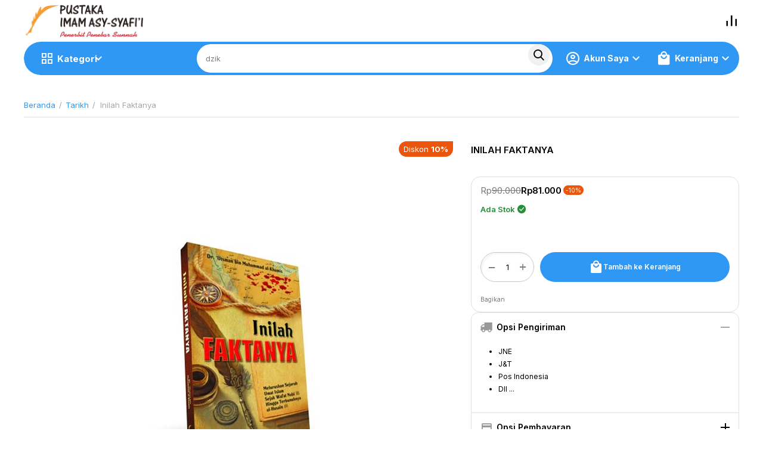

--- FILE ---
content_type: text/html; charset=utf-8
request_url: https://pustakaimamsyafii.com/inilah-faktanya.html
body_size: 22188
content:
<!DOCTYPE html>
<html 
    lang="en"
    dir="ltr"
    class="
 sticky-top-panel   "
>
<head>
<title>Inilah Faktanya</title>
<base href="https://pustakaimamsyafii.com/" />
<meta http-equiv="Content-Type" content="text/html; charset=utf-8" data-ca-mode="" />
<meta name="viewport" content="width=device-width,initial-scale=1,maximum-scale=1,user-scalable=0,viewport-fit=cover" />
<meta name="description" content="Buku Inilah Faktanya ini membahas sejarah pada masa tujuh khalifah setelah Rasulullah shallallaahu alaihi wasallam dengan gaya berbeda &amp; meluruskan pemahaman keliru seputar konflik yang selama ini diisukan terjadi di antara mereka. Segera miliki!" />

    <meta name="keywords" content="Sahabat Rasulullah, khulafaur rasyidin, buku inilah faktanya, kitab inilah faktanya, sejarah perkembangan Islam, fakta sejarah Islam, fakta perkembangan Islam" />

<meta name="format-detection" content="telephone=no">

            <link rel="canonical" href="https://pustakaimamsyafii.com/inilah-faktanya.html" />
            


    <!-- Inline script moved to the bottom of the page -->
        <!-- Inline script moved to the bottom of the page -->
    <meta property="og:type" content="website" />
<meta property="og:locale" content="en_US" />
<meta property="og:title" content="Inilah Faktanya" />
<meta property="og:description" content="Buku Inilah Faktanya ini membahas sejarah pada masa tujuh khalifah setelah Rasulullah shallallaahu alaihi wasallam dengan gaya berbeda &amp; meluruskan pemahaman keliru seputar konflik yang selama ini diisukan terjadi di antara mereka. Segera miliki!" />
<meta property="og:url" content="https://pustakaimamsyafii.com/inilah-faktanya.html" />
    <meta property="og:image" content="https://d28uhgd8q75f20.cloudfront.net/images/detailed/2/Inilah-Faktanya-3d.jpg?t=1603021304" />

    <meta name="theme-color" content="#ffffff">
<script type='text/javascript' src='https://platform-api.sharethis.com/js/sharethis.js#property=6495c4bb93018600124e7665&product=inline-share-buttons' async='async'></script>
    <link href="https://d28uhgd8q75f20.cloudfront.net/images/logos/2/fav.png" rel="shortcut icon" type="image/png" />

<link rel="preload" crossorigin="anonymous" as="font" href="https://pustakaimamsyafii.com/design/themes/responsive/media/images/addons/cp_live_search/fonts/fontello.woff?1769515985" type="font/woff" />
<link type="text/css" rel="stylesheet" href="https://d28uhgd8q75f20.cloudfront.net/var/cache/misc/assets/design/themes/abt__unitheme2/css/standalone.a619e4987bcfe8d92b53921e1503f0271769515972.css?t=1769516040?1769515972" /><script data-no-defer>
    window.lazySizesConfig =  {
        loadMode: 2,
        hFac: 0.42857142857143,
        expand: 350,
        expFactor: 1,
        preloadAfterLoad: false
    };
    document.addEventListener('lazybeforeunveil', function(e){
        let element = e.target;
        var bg = element.getAttribute('data-background-url');
        if(bg){
            var bgImg = $(new Image());
            bgImg.attr('src', bg);
            bgImg.on('load', function () {
                $(element).css({
                    'background-image': "url('" + bg + "')"
                }).removeAttr('data-background-url')
            });
        }
    });
</script>



    <!-- Inline script moved to the bottom of the page -->

<!-- Inline script moved to the bottom of the page -->

<!-- Inline script moved to the bottom of the page -->


<!-- Inline script moved to the bottom of the page -->
<noscript>
    <img height="1" width="1" style="display:none"
         src="https://www.facebook.com/tr?id=2538913816412657&ev=PageView&noscript=1";
    />
</noscript>
    <!-- Inline script moved to the bottom of the page -->

    
            <link rel="preload" href="/design/themes/abt__unitheme2/media/custom_fonts/MuseoSansBlack.woff?1769516039" as="font" type="font/woff" crossorigin="anonymous">
            <link rel="preload" href="/design/themes/abt__unitheme2/media/custom_fonts/MuseoSansBlack.woff" as="font" type="font/woff" crossorigin="anonymous">
            <link rel="preload" href="/design/themes/abt__unitheme2/media/custom_fonts/uni2-icons.woff?1769516039" as="font" type="font/woff" crossorigin="anonymous">
            <link rel="preload" href="/design/themes/abt__unitheme2/media/custom_fonts/uni2-icons.woff" as="font" type="font/woff" crossorigin="anonymous">
            <link rel="preload" href="/design/themes/responsive/css/addons/ab__scroll_to_top/fonts/abscroll.woff?1769516039" as="font" type="font/woff" crossorigin="anonymous">
            <link rel="preload" href="/design/themes/responsive/css/addons/ab__scroll_to_top/fonts/abscroll.woff" as="font" type="font/woff" crossorigin="anonymous">
            <link rel="preload" href="/design/themes/responsive/media/fonts/glyphs.woff?1769516039" as="font" type="font/woff" crossorigin="anonymous">
            <link rel="preload" href="/design/themes/responsive/media/fonts/glyphs.woff" as="font" type="font/woff" crossorigin="anonymous">
    <link rel="preload" href="https://d28uhgd8q75f20.cloudfront.net/images/logos/2/Logo-Pustaka-Imam-Asy-Syafii-OK52.png?t=1740151763" as="image" fetchpriority="high">
<link rel="preload" href="https://d28uhgd8q75f20.cloudfront.net/images/thumbnails/570/570/detailed/2/Inilah-Faktanya-3d.jpg.jpg?t=1747237379" as="image" fetchpriority="high">
</head>

<body class=" desktop-screen ">
            
        <div class="ty-tygh  " data-ca-element="mainContainer" id="tygh_container">

        <div id="ajax_overlay" class="ty-ajax-overlay"></div>
<div id="ajax_loading_box" class="ty-ajax-loading-box"></div>
        <div class="cm-notification-container notification-container">
</div>
        <div class="ty-helper-container "
                    id="tygh_main_container">
                                             

<div class="tygh-header clearfix">
                <div class="container-fluid  header-grid  advanced-header">
                                                
                <div class="container-fluid-row">
<div class="row-fluid ">        <div class="span4 top-logo-grid " >
                    <div class="top-logo hidden-phone ">
                <div class="ty-logo-container">
    
            <a href="https://pustakaimamsyafii.com/" title="">
        
    


    


        
                            
        
        <img class="ty-pict  ty-logo-container__image   cm-image" width="412" height="110" alt="" title="" src="https://d28uhgd8q75f20.cloudfront.net/images/logos/2/Logo-Pustaka-Imam-Asy-Syafii-OK52.png?t=1740151763" />

    
            </a>
    </div>

                    </div>
            </div>

                                            
                                        
                
        <div class="span12 top-phones " >
                    <div class="top-buttons-grid hidden-phone ">
                        <div class="ut2-top-compared-products" id="abt__ut2_compared_products">
        <a class="cm-tooltip ty-compare__a " href="https://pustakaimamsyafii.com/perbandingan.html" rel="nofollow" title="Lihat list perbandingan"><i class="ut2-icon-baseline-equalizer"></i></a>
        <!--abt__ut2_compared_products--></div>


                    </div>
            </div>
</div>
    </div>                                        
                <div class="container-fluid-row">
<div class="row-fluid ">        <div class="span16 top-menu-grid " >
                    <div class="row-fluid ">        <div class="span11 top-left-grid " >
                    <div class="row-fluid ">        <div class="span7 menu-grid " >
                    <div class="ty-dropdown-box  top-menu-grid-vetrtical hidden-phone">

        <div id="sw_dropdown_1442" class="ty-dropdown-box__title cm-combination ">
                                        <i class="ut2-icon"></i><span>Kategori</span>
                        
        </div>

        <div id="dropdown_1442" class="ty-dropdown-box__content  hidden cm-popup-box">
            <div class="ty-dropdown-box__title cm-external-click  hidden-desktop" data-ca-external-click-id="sw_dropdown_1442">
                <i class="ut2-icon"></i>Kategori<span class="ut2-btn-close hidden"><i class="ut2-icon-baseline-close"></i></span>
            </div>
            
<div class="ut2-menu__backdrop cm-external-click" style="display: none" data-ca-external-click-id="sw_dropdown_1442"></div><div class="ut2-menu__header-mobile" style="display: none">Kategori</div><div class="ut2-menu-vetrtical" style="--ut2-vertical-menu-block-height: 550px;"><div class="ut2-menu__inbox cm-external-triggered"><ul class="ty-menu__items cm-responsive-menu"><li class="ty-menu__item ty-menu__item-nodrop cm-menu-item-responsive first-lvl" data-subitems-count="0" data-settings-cols="4" style="--v-menu-columns: 4"><a href="https://pustakaimamsyafii.com/al-quran-mushaf.html" class="ty-menu__item-link a-first-lvl"><span class="menu-lvl-ctn ">        


    
                

            
    
                                            <img class="ty-pict  ut2-mwi-icon lazyload   cm-image" alt="" title="" srcset="[data-uri]" src="[data-uri]" data-srcset="https://d28uhgd8q75f20.cloudfront.net/images/abt__ut2/menu-with-icon/2/hugeicons_quran-01.png?t=1738654121 2x" width="24" height="24" data-src="https://d28uhgd8q75f20.cloudfront.net/images/thumbnails/24/24/abt__ut2/menu-with-icon/2/hugeicons_quran-01.png.jpg?t=1747145343" />

<span><span class="v-center">Al Quran                                    </span>
                                                                    </span>
                                                            </span>
                        </a>
                                            </li>
                <li class="ty-menu__item ty-menu__item-nodrop cm-menu-item-responsive first-lvl" data-subitems-count="0" data-settings-cols="4" style="--v-menu-columns: 4"><a href="https://pustakaimamsyafii.com/akhlak.html" class="ty-menu__item-link a-first-lvl"><span class="menu-lvl-ctn ">        


    
                

            
    
                                            <img class="ty-pict  ut2-mwi-icon lazyload   cm-image" alt="" title="" srcset="[data-uri]" src="[data-uri]" data-srcset="https://d28uhgd8q75f20.cloudfront.net/images/abt__ut2/menu-with-icon/2/la_hands-helping.png?t=1738654201 2x" width="24" height="24" data-src="https://d28uhgd8q75f20.cloudfront.net/images/thumbnails/24/24/abt__ut2/menu-with-icon/2/la_hands-helping.png.jpg?t=1747145343" />

<span><span class="v-center">Akhlak                                    </span>
                                                                    </span>
                                                            </span>
                        </a>
                                            </li>
                <li class="ty-menu__item ty-menu__item-nodrop cm-menu-item-responsive first-lvl" data-subitems-count="0" data-settings-cols="4" style="--v-menu-columns: 4"><a href="https://pustakaimamsyafii.com/aqidah.html" class="ty-menu__item-link a-first-lvl"><span class="menu-lvl-ctn ">        


    
                

            
    
                                            <img class="ty-pict  ut2-mwi-icon lazyload   cm-image" alt="" title="" srcset="[data-uri]" src="[data-uri]" data-srcset="https://d28uhgd8q75f20.cloudfront.net/images/abt__ut2/menu-with-icon/2/hugeicons_allah.png?t=1738654373 2x" width="24" height="24" data-src="https://d28uhgd8q75f20.cloudfront.net/images/thumbnails/24/24/abt__ut2/menu-with-icon/2/hugeicons_allah.png.jpg?t=1747145343" />

<span><span class="v-center">Aqidah                                    </span>
                                                                    </span>
                                                            </span>
                        </a>
                                            </li>
                <li class="ty-menu__item ty-menu__item-nodrop cm-menu-item-responsive first-lvl" data-subitems-count="0" data-settings-cols="4" style="--v-menu-columns: 4"><a href="https://pustakaimamsyafii.com/dakwah-and-tarbiyah.html" class="ty-menu__item-link a-first-lvl"><span class="menu-lvl-ctn ">        


    
                

            
    
                                            <img class="ty-pict  ut2-mwi-icon lazyload   cm-image" alt="" title="" srcset="[data-uri]" src="[data-uri]" data-srcset="https://d28uhgd8q75f20.cloudfront.net/images/abt__ut2/menu-with-icon/2/hugeicons_teaching.png?t=1738654405 2x" width="24" height="24" data-src="https://d28uhgd8q75f20.cloudfront.net/images/thumbnails/24/24/abt__ut2/menu-with-icon/2/hugeicons_teaching.png.jpg?t=1747145343" />

<span><span class="v-center">Dakwah & Tarbiyah                                    </span>
                                                                    </span>
                                                            </span>
                        </a>
                                            </li>
                <li class="ty-menu__item ty-menu__item-nodrop cm-menu-item-responsive first-lvl" data-subitems-count="0" data-settings-cols="4" style="--v-menu-columns: 4"><a href="https://pustakaimamsyafii.com/fiqih.html" class="ty-menu__item-link a-first-lvl"><span class="menu-lvl-ctn ">        


    
                

            
    
                                            <img class="ty-pict  ut2-mwi-icon lazyload   cm-image" alt="" title="" srcset="[data-uri]" src="[data-uri]" data-srcset="https://d28uhgd8q75f20.cloudfront.net/images/abt__ut2/menu-with-icon/2/material_fiqih.jpg?t=1768739458 2x" width="27" height="21" data-src="https://d28uhgd8q75f20.cloudfront.net/images/thumbnails/27/21/abt__ut2/menu-with-icon/2/material_fiqih.jpg.jpg?t=1768739467" />

<span><span class="v-center">Fiqih                                    </span>
                                                                    </span>
                                                            </span>
                        </a>
                                            </li>
                <li class="ty-menu__item ty-menu__item-nodrop cm-menu-item-responsive first-lvl" data-subitems-count="0" data-settings-cols="4" style="--v-menu-columns: 4"><a href="https://pustakaimamsyafii.com/hadits.html" class="ty-menu__item-link a-first-lvl"><span class="menu-lvl-ctn ">        


    
                

            
    
                                            <img class="ty-pict  ut2-mwi-icon lazyload   cm-image" alt="" title="" srcset="[data-uri]" src="[data-uri]" data-srcset="https://d28uhgd8q75f20.cloudfront.net/images/abt__ut2/menu-with-icon/2/hugeicons_message-secure-02.png?t=1738654489 2x" width="24" height="24" data-src="https://d28uhgd8q75f20.cloudfront.net/images/thumbnails/24/24/abt__ut2/menu-with-icon/2/hugeicons_message-secure-02.png.jpg?t=1747145343" />

<span><span class="v-center">Hadits                                    </span>
                                                                    </span>
                                                            </span>
                        </a>
                                            </li>
                <li class="ty-menu__item ty-menu__item-nodrop cm-menu-item-responsive first-lvl" data-subitems-count="0" data-settings-cols="4" style="--v-menu-columns: 4"><a href="https://pustakaimamsyafii.com/ibadah.html" class="ty-menu__item-link a-first-lvl"><span class="menu-lvl-ctn ">        


    
                

            
    
                                            <img class="ty-pict  ut2-mwi-icon lazyload   cm-image" alt="" title="" srcset="[data-uri]" src="[data-uri]" data-srcset="https://d28uhgd8q75f20.cloudfront.net/images/abt__ut2/menu-with-icon/2/hugeicons_prayer-rug-02.png?t=1738654505 2x" width="24" height="24" data-src="https://d28uhgd8q75f20.cloudfront.net/images/thumbnails/24/24/abt__ut2/menu-with-icon/2/hugeicons_prayer-rug-02.png.jpg?t=1747145343" />

<span><span class="v-center">Ibadah                                    </span>
                                                                    </span>
                                                            </span>
                        </a>
                                            </li>
                <li class="ty-menu__item ty-menu__item-nodrop cm-menu-item-responsive first-lvl" data-subitems-count="0" data-settings-cols="4" style="--v-menu-columns: 4"><a href="https://pustakaimamsyafii.com/manhaj.html" class="ty-menu__item-link a-first-lvl"><span class="menu-lvl-ctn ">        


    
                

            
    
                                            <img class="ty-pict  ut2-mwi-icon lazyload   cm-image" alt="" title="" srcset="[data-uri]" src="[data-uri]" data-srcset="https://d28uhgd8q75f20.cloudfront.net/images/abt__ut2/menu-with-icon/2/hugeicons_online-learning-01.png?t=1738654519 2x" width="24" height="24" data-src="https://d28uhgd8q75f20.cloudfront.net/images/thumbnails/24/24/abt__ut2/menu-with-icon/2/hugeicons_online-learning-01.png.jpg?t=1747145343" />

<span><span class="v-center">Manhaj                                    </span>
                                                                    </span>
                                                            </span>
                        </a>
                                            </li>
                <li class="ty-menu__item ty-menu__item-nodrop cm-menu-item-responsive first-lvl" data-subitems-count="0" data-settings-cols="4" style="--v-menu-columns: 4"><a href="https://pustakaimamsyafii.com/pengobatan.html" class="ty-menu__item-link a-first-lvl"><span class="menu-lvl-ctn ">        


    
                

            
    
                                            <img class="ty-pict  ut2-mwi-icon lazyload   cm-image" alt="" title="" srcset="[data-uri]" src="[data-uri]" data-srcset="https://d28uhgd8q75f20.cloudfront.net/images/abt__ut2/menu-with-icon/2/icon-park-outline_traditional-chinese-medicine__2_.png?t=1738655112 2x" width="24" height="24" data-src="https://d28uhgd8q75f20.cloudfront.net/images/thumbnails/24/24/abt__ut2/menu-with-icon/2/icon-park-outline_traditional-chinese-medicine__2_.png.jpg?t=1747145343" />

<span><span class="v-center">Pengobatan                                    </span>
                                                                    </span>
                                                            </span>
                        </a>
                                            </li>
                <li class="ty-menu__item ty-menu__item-nodrop cm-menu-item-responsive first-lvl" data-subitems-count="0" data-settings-cols="4" style="--v-menu-columns: 4"><a href="https://pustakaimamsyafii.com/tafsir.html" class="ty-menu__item-link a-first-lvl"><span class="menu-lvl-ctn ">        


    
                

            
    
                                            <img class="ty-pict  ut2-mwi-icon lazyload   cm-image" alt="" title="" srcset="[data-uri]" src="[data-uri]" data-srcset="https://d28uhgd8q75f20.cloudfront.net/images/abt__ut2/menu-with-icon/2/arcticons_al-quran-indonesia.png?t=1738655184 2x" width="24" height="24" data-src="https://d28uhgd8q75f20.cloudfront.net/images/thumbnails/24/24/abt__ut2/menu-with-icon/2/arcticons_al-quran-indonesia.png.jpg?t=1747145343" />

<span><span class="v-center">Tafsir                                    </span>
                                                                    </span>
                                                            </span>
                        </a>
                                            </li>
                <li class="ty-menu__item ty-menu__item-nodrop cm-menu-item-responsive first-lvl" data-subitems-count="0" data-settings-cols="4" style="--v-menu-columns: 4"><a href="https://pustakaimamsyafii.com/tajwid.html" class="ty-menu__item-link a-first-lvl"><span class="menu-lvl-ctn ">        


    
                

            
    
                                            <img class="ty-pict  ut2-mwi-icon lazyload   cm-image" alt="" title="" srcset="[data-uri]" src="[data-uri]" data-srcset="https://d28uhgd8q75f20.cloudfront.net/images/abt__ut2/menu-with-icon/3/material_tajweed.jpg?t=1768718834 2x" width="27" height="21" data-src="https://d28uhgd8q75f20.cloudfront.net/images/thumbnails/27/21/abt__ut2/menu-with-icon/3/material_tajweed.jpg.jpg?t=1768718844" />

<span><span class="v-center">Tajwid                                    </span>
                                                                    </span>
                                                            </span>
                        </a>
                                            </li>
                <li class="ty-menu__item ty-menu__item-nodrop cm-menu-item-responsive first-lvl" data-subitems-count="0" data-settings-cols="4" style="--v-menu-columns: 4"><a href="https://pustakaimamsyafii.com/tarikh.html" class="ty-menu__item-link a-first-lvl"><span class="menu-lvl-ctn ">        


    
                

            
    
                                            <img class="ty-pict  ut2-mwi-icon lazyload   cm-image" alt="" title="" srcset="[data-uri]" src="[data-uri]" data-srcset="https://d28uhgd8q75f20.cloudfront.net/images/abt__ut2/menu-with-icon/2/material-symbols-light_history-edu-outline__1_.png?t=1738655561 2x" width="24" height="24" data-src="https://d28uhgd8q75f20.cloudfront.net/images/thumbnails/24/24/abt__ut2/menu-with-icon/2/material-symbols-light_history-edu-outline__1_.png.jpg?t=1747145343" />

<span><span class="v-center">Tarikh                                    </span>
                                                                    </span>
                                                            </span>
                        </a>
                                            </li>
                <li class="ty-menu__item ty-menu__item-nodrop cm-menu-item-responsive first-lvl" data-subitems-count="0" data-settings-cols="4" style="--v-menu-columns: 4"><a href="https://pustakaimamsyafii.com/keluarga.html" class="ty-menu__item-link a-first-lvl"><span class="menu-lvl-ctn ">        


    
                

            
    
                                            <img class="ty-pict  ut2-mwi-icon lazyload   cm-image" alt="" title="" srcset="[data-uri]" src="[data-uri]" data-srcset="https://d28uhgd8q75f20.cloudfront.net/images/abt__ut2/menu-with-icon/2/carbon_pedestrian-family.png?t=1738655916 2x" width="24" height="24" data-src="https://d28uhgd8q75f20.cloudfront.net/images/thumbnails/24/24/abt__ut2/menu-with-icon/2/carbon_pedestrian-family.png.jpg?t=1747145343" />

<span><span class="v-center">Keluarga                                    </span>
                                                                    </span>
                                                            </span>
                        </a>
                                            </li>
                <li class="ty-menu__item ty-menu__item-nodrop cm-menu-item-responsive first-lvl" data-subitems-count="0" data-settings-cols="4" style="--v-menu-columns: 4"><a href="https://pustakaimamsyafii.com/wanita.html" class="ty-menu__item-link a-first-lvl"><span class="menu-lvl-ctn ">        


    
                

            
    
                                            <img class="ty-pict  ut2-mwi-icon lazyload   cm-image" alt="" title="" srcset="[data-uri]" src="[data-uri]" data-srcset="https://d28uhgd8q75f20.cloudfront.net/images/abt__ut2/menu-with-icon/2/icon-park-outline_beauty.png?t=1738656082 2x" width="24" height="24" data-src="https://d28uhgd8q75f20.cloudfront.net/images/thumbnails/24/24/abt__ut2/menu-with-icon/2/icon-park-outline_beauty.png.jpg?t=1747145343" />

<span><span class="v-center">Wanita                                    </span>
                                                                    </span>
                                                            </span>
                        </a>
                                            </li>
                <li class="ty-menu__item ty-menu__item-nodrop cm-menu-item-responsive first-lvl last" data-subitems-count="0" data-settings-cols="4" style="--v-menu-columns: 4"><a href="https://pustakaimamsyafii.com/buku-anak.html" class="ty-menu__item-link a-first-lvl"><span class="menu-lvl-ctn ">        


    
                

            
    
                                            <img class="ty-pict  ut2-mwi-icon lazyload   cm-image" alt="" title="" srcset="[data-uri]" src="[data-uri]" data-srcset="https://d28uhgd8q75f20.cloudfront.net/images/abt__ut2/menu-with-icon/2/healthicons_child-program-outline.png?t=1738656778 2x" width="24" height="24" data-src="https://d28uhgd8q75f20.cloudfront.net/images/thumbnails/24/24/abt__ut2/menu-with-icon/2/healthicons_child-program-outline.png.jpg?t=1747145343" />

<span><span class="v-center">Anak                                    </span>
                                                                    </span>
                                                            </span>
                        </a>
                                            </li>
                                
            </ul>
        </div>
    </div>



        </div>

        <div class="cm-external-click ui-widget-overlay hidden" data-ca-external-click-id="sw_dropdown_1442"></div>
    </div>
            </div>

                                        
            
        <div class="span8 search-grid " >
                    <div class="top-search ut2-search ">
                <a href="javascript:void(0);" rel="nofollow" onclick="$(this).parent().next().toggleClass('hidden');$(this).next().toggleClass('view');$(this).toggleClass('hidden');" class="ut2-btn-search"><i class="ut2-icon-search"></i></a>

<div class="ty-search-block cp-search-block">
    <form action="https://pustakaimamsyafii.com/" name="search_form" method="get">
        <input type="hidden" name="match" value="all" />
        <input type="hidden" name="subcats" value="Y" />
        <input type="hidden" name="pcode_from_q" value="Y" />
        <input type="hidden" name="pshort" value="Y" />
        <input type="hidden" name="pfull" value="Y" />
        <input type="hidden" name="pname" value="Y" />
        <input type="hidden" name="pkeywords" value="Y" />
        <input type="hidden" name="search_performed" value="Y" />
        
        
<div id="live_reload_box">
    <!--live_reload_box--></div>

<div id="cp_ls_clear_search" class="cl-ls__cencel-btn" style="display: none;">
    <i class="ty-icon-cancel" data-inp-id=""></i>
</div>

    <div id="cp_ls_ajax_loader" class="live-search-loader-wrap" style="display: none;">
        <img src="https://pustakaimamsyafii.com/design/themes/responsive/media/images/addons/cp_live_search/loaders/loader_1.png">
    </div>

        <input type="text" name="q" value="" id="search_input" title="Cari Produk" class="ty-search-block__input cm-hint" /><button title="Cari" class="ty-search-magnifier" type="submit"><i class="ut2-icon-search"></i></button>
<input type="hidden" name="dispatch" value="products.search" />
        
    <input type="hidden" name="security_hash" class="cm-no-hide-input" value="d3cb1c0572ef52011863b876f22545a2" /></form>
</div>

                    </div>
            </div>
</div>
            </div>

                                        
            
        <div class="span5 account-cart-grid " >
                    <div class="ut2-top-cart-content ty-float-right">
                    <div class="ty-dropdown-box" id="cart_status_1445">
        <div id="sw_dropdown_1445" class="ty-dropdown-box__title cm-combination">
        <a href="https://pustakaimamsyafii.com/keranjang.html" class="ty-hand" id="cart_icon_1445">
                                                <i class="ut2-icon-use_icon_cart empty"><span class="ty-minicart-count ty-hand empty">0</span></i><span>Keranjang</span>
                            
        <!--cart_icon_1445--></a>
        </div>
        <div id="dropdown_1445" class="cm-popup-box ty-dropdown-box__content ty-dropdown-box__content--cart hidden">
                            <div class="cm-cart-content cm-cart-content-thumb cm-cart-content-delete" id="cart_content_1445">
                    <div class="ut2-popup-box-title">Barang di keranjang: <div class="cm-external-click ut2-btn-close" data-ca-external-click-id="sw_dropdown_1445"><i class="ut2-icon-baseline-close"></i></div></div>
                        <div class="ty-cart-items">
                                                            <div class="ty-cart-items__empty ty-center">Kosong</div>
                                                    </div>

                                            <div class="cm-cart-buttons buttons-container  hidden">
                                                                                    
                            <a href="https://pustakaimamsyafii.com/keranjang.html" rel="nofollow" class="ty-btn ty-btn__outline">Lihat Keranjang</a>
                                                                        
 
    <a href="https://pustakaimamsyafii.com/kasir.html"  class="ty-btn ty-btn__primary " ><span class="ty-icon ty-icon-ok" ></span><bdi>Menuju Kasir</bdi></a>
                                                    </div>
                    
                <!--cart_content_1445--></div>
            
        </div>
    <!--cart_status_1445--></div>


                    </div><div class="ut2-top-my-account hidden-phone ty-float-right">
                <div class="ty-dropdown-box" id="account_info_1446">
    <div id="sw_dropdown_154" class="ty-dropdown-box__title cm-combination">
                    <a href="https://pustakaimamsyafii.com/update-profil.html" title="">
                <i class="ut2-icon-outline-account-circle"></i>
                <span >Akun Saya</span>
            </a>
        
    </div>

    <div id="dropdown_154" class="cm-popup-box ty-dropdown-box__content hidden">
                <div class="ut2-popup-box-title">Akun Saya<div class="cm-external-click ut2-btn-close" data-ca-external-click-id="sw_dropdown_154"><i class="ut2-icon-baseline-close"></i></div></div>
        <ul class="ty-account-info">
                                        <li class="ty-account-info__item ty-dropdown-box__item"><a class="ty-account-info__a underlined" href="https://pustakaimamsyafii.com/pesanan.html" rel="nofollow">Riwayat Pesanan</a></li>
                                                        <li class="ty-account-info__item ty-dropdown-box__item"><a class="ty-account-info__a underlined" href="https://pustakaimamsyafii.com/perbandingan.html" rel="nofollow">List perbandingan</a></li>
                            
        </ul>

        
        <div class="ty-account-info__buttons buttons-container">
                            <a href="https://pustakaimamsyafii.com/login.html?return_url=index.php%3Fdispatch%3Dproducts.view%26product_id%3D511" data-ca-target-id="login_block1446" class="cm-dialog-opener cm-dialog-auto-size ty-btn ty-btn__secondary" rel="nofollow">Masuk</a><a href="https://pustakaimamsyafii.com/tambah-profil.html" rel="nofollow" class="ty-btn ty-btn__primary">Daftar</a>
                <div  id="login_block1446" class="hidden" title="Masuk">
                    <div class="ty-login-popup">
                                            </div>
                </div>
                    </div>
<!--account_info_1446--></div>
</div>
                    </div>
            </div>
</div>
            </div>
</div>
    </div>    
        </div>
    

</div>

    <div class="tygh-content clearfix">
                    <div class="container-fluid  content-grid">
                                                
                <div class="container-fluid-row">
<div class="row-fluid ">        <div class="span16 main-content-grid " >
                    <!-- Inline script moved to the bottom of the page -->


        
            
                



    <div class="ut2-pb ty-product-block ty-product-detail ut2-big-image ut2-big-image-flat --single" style="--pd-image-gallery-width: 570;--pd-image-gallery-height: 570">

        <div class="ut2-breadcrumbs__wrapper">
                            <div id="breadcrumbs_11">

                    <div class="ty-breadcrumbs clearfix">
            <a href="https://pustakaimamsyafii.com/" class="ty-breadcrumbs__a"><bdi>Beranda</bdi></a><span class="ty-breadcrumbs__slash">/</span><a href="https://pustakaimamsyafii.com/tarikh.html" class="ty-breadcrumbs__a"><bdi>Tarikh</bdi></a><span class="ty-breadcrumbs__slash">/</span><span class="ty-breadcrumbs__current"><bdi>Inilah Faktanya</bdi></span>        </div>

                <!-- Inline script moved to the bottom of the page -->
            <!--breadcrumbs_11--></div>            
        </div>

        
                        <div class="ut2-pb__wrapper clearfix">
                                
    
    







































    
    


                <div class="ut2-pb__right">
                                        <form action="https://pustakaimamsyafii.com/" method="post" name="product_form_511" enctype="multipart/form-data" class="cm-disable-empty-files  cm-ajax cm-ajax-full-render cm-ajax-status-middle ">
<input type="hidden" name="result_ids" value="cart_status*,wish_list*,checkout*,account_info*,abt__ut2_wishlist_count" />
<input type="hidden" name="redirect_url" value="index.php?dispatch=products.view&amp;product_id=511" />
<input type="hidden" name="product_data[511][product_id]" value="511" />


                    
                                                                                                    
                    <div class="ut2-pb__title">
                                                                            <h1 ><bdi>Inilah Faktanya</bdi></h1>
                        
                        <div class="ut2-pb__inner-elements-wrap space-between">

                                                    

                                                    </div>
                    </div>


 


                    <div class="ut2-pb__main-content">

                        <div class="pr-mix ut2-pb__price-wrap prices-container">

    <div class="ty-product-prices">
                                                <div class="ut2-pb__price-actual">
                        <span class="cm-reload-511 ty-price-update" id="price_update_511">
        <input type="hidden" name="appearance[show_price_values]" value="1" />
        <input type="hidden" name="appearance[show_price]" value="1" />
                                                                                                                        <span class="ty-price" id="line_discounted_price_511"><bdi><span class="ty-price-num">Rp</span><span id="sec_discounted_price_511" class="ty-price-num">81.000</span></bdi></span>
                            
                        <!--price_update_511--></span>

                </div>
                                                    <span class="cm-reload-511" id="old_price_update_511">
            <input type="hidden" name="appearance[show_old_price]" value="1" />
                                                            <span class="ty-list-price" id="line_old_price_511"><span class="ty-strike"><bdi><span class="ty-list-price ty-nowrap">Rp</span><span id="sec_old_price_511" class="ty-list-price ty-nowrap">90.000</span></bdi></span></span>
                                        
        <!--old_price_update_511--></span>
    
                                                    <span class="ut2-sld-short cm-reload-511" id="line_discount_update_511">
            <input type="hidden" name="appearance[show_price_values]" value="1" />
            <input type="hidden" name="appearance[show_list_discount]" value="1" />
                            <span class="ty-list-price ty-save-price" id="line_discount_value_511">-10%</span>
                    <!--line_discount_update_511--></span>
    
                        
        
                                        
            

                        </div>

                    
    
        
                    </div>

        <div class="cm-reload-511 stock-wrap" id="product_amount_update_511">
        <input type="hidden" name="appearance[show_product_amount]" value="1" />
                                                        <div class="ty-control-group product-list-field">
                                                <span class="ty-qty-in-stock ty-control-group__item" id="in_stock_info_511">
                                                            Ada Stok
                                                    </span>
                    </div>
                                        <!--product_amount_update_511--></div>
   
    


                                                                        

                                                <div class="ut2-pb__options">
                                                                <div class="cm-reload-511 js-product-options-511" id="product_options_update_511">
        <input type="hidden" name="appearance[show_product_options]" value="1" />
        <input type="hidden" name="appearance[force_show_add_to_cart_button]" value="Y">
                                                                

<input type="hidden" name="appearance[details_page]" value="1" />
    <input type="hidden" name="additional_info[info_type]" value="D" />
    <input type="hidden" name="additional_info[is_preview]" value="" />
    <input type="hidden" name="additional_info[get_icon]" value="1" />
    <input type="hidden" name="additional_info[get_detailed]" value="1" />
    <input type="hidden" name="additional_info[get_additional]" value="" />
    <input type="hidden" name="additional_info[get_options]" value="1" />
    <input type="hidden" name="additional_info[get_discounts]" value="1" />
    <input type="hidden" name="additional_info[get_features]" value="" />
    <input type="hidden" name="additional_info[get_extra]" value="" />
    <input type="hidden" name="additional_info[get_taxed_prices]" value="1" />
    <input type="hidden" name="additional_info[get_for_one_product]" value="1" />
    <input type="hidden" name="additional_info[detailed_params]" value="1" />
    <input type="hidden" name="additional_info[features_display_on]" value="C" />
    <input type="hidden" name="additional_info[get_active_options]" value="" />
    <input type="hidden" name="additional_info[get_only_selectable_options]" value="" />
    <input type="hidden" name="additional_info[get_variation_features_variants]" value="1" />
    <input type="hidden" name="additional_info[get_variation_info]" value="1" />
    <input type="hidden" name="additional_info[get_variation_name]" value="1" />
    <input type="hidden" name="additional_info[get_product_type]" value="" />


<!-- Inline script moved to the bottom of the page -->
        
    <!--product_options_update_511--></div>
    
                        </div>
                        
                        <div class="ut2-pb__advanced-options clearfix">
                                                                                                <div class="cm-reload-511" id="advanced_options_update_511">
                                    
        <!--advanced_options_update_511--></div>
    
                                                    </div>

                                                    

                                                <div class="ut2-pb__button ty-product-block__button">
                                                            <div class="ut2-qty__wrap ">
                                                                                                                        <div class="cm-reload-511" id="qty_update_511">
        <input type="hidden" name="appearance[show_qty]" value="1" />
        <input type="hidden" name="appearance[capture_options_vs_qty]" value="" />
                                                <div class="ty-qty clearfix changer" id="qty_511">
                                                <div class="ty-center ty-value-changer cm-value-changer">
                                            <a class="cm-increase ty-value-changer__increase">&#43;</a>
                                        <input  type="text" size="5" class="ty-value-changer__input cm-amount cm-value-decimal" id="qty_count_511" name="product_data[511][amount]" value="1" data-ca-min-qty="1" />
                                            <a class="cm-decrease ty-value-changer__decrease">&minus;</a>
                                    </div>
                            </div>
                <!--qty_update_511--></div>
    


                                                                                        

                                                                    </div>
                                                        
                                                        <div class="cm-reload-511 " id="add_to_cart_update_511">
<input type="hidden" name="appearance[show_add_to_cart]" value="1" />
<input type="hidden" name="appearance[show_list_buttons]" value="1" />
<input type="hidden" name="appearance[but_role]" value="big" />
<input type="hidden" name="appearance[quick_view]" value="" />

<div>
                                                                                                        
     <button id="button_cart_511" class="ty-btn__primary ty-btn__add-to-cart cm-form-dialog-closer  ty-btn" type="submit" name="dispatch[checkout.add..511]" ><span><i class="ut2-icon-use_icon_cart"></i><bdi>Tambah ke Keranjang</bdi></span></button>

    

</div>
<!--add_to_cart_update_511--></div>


                                                        
                        </div>
                        
                        

                                                    

                        
                        
                        

                                                                        <input type="hidden" name="security_hash" class="cm-no-hide-input" value="d3cb1c0572ef52011863b876f22545a2" /></form>

                        
<br>
<!-- ShareThis BEGIN --><div class="sharethis-inline-share-buttons"></div><!-- ShareThis END -->                    </div>

                    
                    
            <div class="ab__motivation_block ab__vertical_tabs loaded" data-ca-product-id="511" data-ca-result-id="ab__mb_id_11_511" style="">
        <div id="ab__mb_id_11_511">
            <div class="ab__mb_items framed">
                <div class="ab__mb_item"><div id="sw_ab__mb_id_11_511_1" class="ab__mb_item-title cm-combination-mb  open"><i class="ty-icon-shipping ab__mb_item-icon" style="color:#999999"></i><div class="ab__mb_item-name" >Opsi Pengiriman</div><div class="ab__mb-cm-pl"></div>
</div><div id="ab__mb_id_11_511_1" class="ab__mb_item-description">
<div class="ty-wysiwyg-content ab-mb-style-presets">
            <ul><li>JNE</li><li>J&T</li><li>Pos Indonesia</li><li>Dll ...</li></ul>
    </div>
</div></div><div class="ab__mb_item"><div id="sw_ab__mb_id_11_511_2" class="ab__mb_item-title cm-combination-mb "><i class="ut2-icon-baseline-credit_card ab__mb_item-icon" style="color:#999999"></i><div class="ab__mb_item-name" >Opsi Pembayaran</div><div class="ab__mb-cm-pl"></div>
</div><div id="ab__mb_id_11_511_2" class="ab__mb_item-description" style="display: none;">
<div class="ty-wysiwyg-content ab-mb-style-presets">
            <ul><li>Bank BCA</li><li>Bank Mandiri</li><li>Bank BNI</li><li>Dll ...</li></ul>

    </div>
</div></div>            </div>
        <!--ab__mb_id_11_511--></div>
    </div>
    

                    
                                            
                            
                    
                </div>
                <div class="ut2-pb__img-wrapper">
                                    
                                            <div class="ut2-pb__img cm-reload-511 images-" data-ca-previewer="true" id="product_images_511_update">

    						

    



    
    
    
    


    


<div class="ab_vg-images-wrapper ab_vg-images-wrapper_mode_carousel" data-ca-previewer="true" >
                                        
                    <div class="ty-product-labels ty-product-labels--right-top   cm-reload-511" id="product_labels_update_511">
                                                                                                        
                        <div  class="ty-product-labels__item   ty-product-labels__item--discount">
        <div class="ty-product-labels__content">Diskon <bdi>10%</bdi></div>
    </div>
                        
        
                <!--product_labels_update_511--></div>
            
    

        
                
                                
    
    <div id="product_images_511697e8b027abf7" class="ty-product-img cm-preview-wrapper" style="height: 570px;">
                
        
        
    
    
        
        
    
    

                    
                        

            
    
                

    
                            
        
        <a id="det_img_link_511697e8b027abf7_2164" data-ca-image-id="preview[product_images_511697e8b027abf7]" class="cm-image-previewer cm-previewer ty-previewer" data-ca-image-width="477" data-ca-image-height="640" href="https://d28uhgd8q75f20.cloudfront.net/images/detailed/2/Inilah-Faktanya-3d.jpg?t=1603021304" title="Inilah Faktanya" style="--previewer-img-width: 570;--previewer-img-height: 570;"><img class="ty-pict     cm-image" alt="Inilah Faktanya" title="Inilah Faktanya" srcset="https://d28uhgd8q75f20.cloudfront.net/images/thumbnails/1140/1140/detailed/2/Inilah-Faktanya-3d.jpg.jpg?t=1747237379 2x" id="det_img_511697e8b027abf7_2164" width="570" height="570" src="https://d28uhgd8q75f20.cloudfront.net/images/thumbnails/570/570/detailed/2/Inilah-Faktanya-3d.jpg.jpg?t=1747237379" /><svg class="ty-pict__container" aria-hidden="true" width="570" height="570" viewBox="0 0 570 570" style="max-height: 100%; max-width: 100%; position: absolute; top: 0; left: 50%; transform: translateX(-50%); z-index: -1;"><rect fill="transparent" width="570" height="570"></rect></svg>
<span class="ty-previewer__icon hidden-phone"></span></a>

            
        
    
    
        
        
        
        
    
    
        
        
    
    
    </div>

        
            
            </div>

<!--override with ab__image_previewers-->
    <!-- Inline script moved to the bottom of the page -->

    <!-- Inline script moved to the bottom of the page -->


        <template id="ab__image_previewer_template_preview[product_images_511697e8b027abf7]">
                        <div class="pswp" tabindex="-1" role="dialog" aria-hidden="true">
            <div class="pswp__bg"></div>
            <div class="pswp__scroll-wrap">
                <div class="pswp__container">
                    <div class="pswp__item"></div>
                    <div class="pswp__item"></div>
                    <div class="pswp__item"></div>
                </div>
                <div class="pswp__ui pswp__ui--hidden">
                    <div class="pswp__top-bar">
                        <div class="pswp__title">Inilah Faktanya</div>
                        <button class="pswp__button pswp__button--close" title="Close (Esc)"></button>
                        <button class="pswp__button pswp__button--share" title="Share"></button>
                        <button class="pswp__button pswp__button--fs" title="Toggle fullscreen"></button>
                        <button class="pswp__button pswp__button--zoom" title="Zoom in/out"></button>
                        <div class="pswp__preloader">
                            <div class="pswp__preloader__icn">
                                <div class="pswp__preloader__cut">
                                    <div class="pswp__preloader__donut"></div>
                                </div>
                            </div>
                        </div>
                    </div>
                    <div class="pswp__share-modal pswp__share-modal--hidden pswp__single-tap">
                        <div class="pswp__share-tooltip"></div>
                    </div>
                    <button class="pswp__button pswp__button--arrow--left" title="Previous (arrow left)"></button>
                    <button class="pswp__button pswp__button--arrow--right" title="Next (arrow right)"></button>
                                            <div class="pswp__counter"></div>
                        <div class="pswp__dots">
                        </div>
                                        <div class="pswp__caption avail">
                        <div class="pswp__caption__center">
                                                    

    <div class="pswp__price-wrap discounted">
        <bdi>
            <bdi>Rp<span>81.000</span></bdi>        </bdi>
                    
    </div>

    <div class="pswp__button_external" data-ca-external-click-id="button_cart_511">
                                                                                                                    
 
    <a   class="ty-btn ty-btn__primary ty-btn__add-to-cart cm-form-dialog-closer  " ><span class="ty-icon ut2-icon-use_icon_cart" ></span><bdi>Tambah ke Keranjang</bdi></a>
    
    </div>
        
                        </div>
                    </div>
                </div>
            </div>
        </div>
    
    </template>


                            
                            <!--product_images_511_update--></div>
                                        

                        



                    
                    
                </div>

            </div>
            
        
        
        
    </div>
    <div class="ut2-pb__tabs">
                                    


                                            
                
    <div class="abcd__tab_standalone">
        <div class="abcd__tab_title">Marketplace</div>
        <div class="abcd__tab_content"><div id="content_product_tab_14" class="ty-wysiwyg-content content-product_tab_14" data-ab-smc-tab-hide="N|N|Y"data-ab-smc-more="More"data-ab-smc-less="Less"data-ab-smc-height="250"data-ab-smc-tab-override-h="N">
                                    <div class="ty-wysiwyg-content"  data-ca-live-editor-object-id="511" data-ca-live-editor-object-type="products"><p class="text-center">
<!-- Tombol Tokopedia -->
<a href="https://www.tokopedia.com/imamsyafii/buku-inilah-faktanya-pustaka-imam-syafii-1731507800087037178" target="_blank" rel="noopener noreferrer" style="
  display: inline-block;
  text-decoration: none;
  border: 1px solid #03ac0e;
  border-radius: 999px;
  color: #03ac0e;
  padding: 15px 20px;
  font-size: 14px;
  font-weight: 600;
  margin: 6px 0;
  width: 100%;
  max-width: 260px;
  text-align: center;
  background-color: transparent;
  box-sizing: border-box;
">
  Beli di Tokopedia
</a>
&nbsp;
<!-- Tombol Shopee -->
<a href="https://shopee.co.id/Buku-Inilah-Faktanya-i.161654443.11480983492" target="_blank" rel="noopener noreferrer" style="
  display: inline-block;
  text-decoration: none;
  border: 1px solid #ff5722;
  border-radius: 999px;
  color: #ff5722;
  padding: 15px 20px;
  font-size: 14px;
  font-weight: 600;
  margin: 6px 0;
  width: 100%;
  max-width: 260px;
  text-align: center;
  background-color: transparent;
  box-sizing: border-box;
">
  Beli di Shopee 
</a>
</p></div>
                            </div></div>
    </div>
<!-- Inline script moved to the bottom of the page -->

<div class="ty-tabs cm-j-tabs  clearfix"><ul class="ty-tabs__list" ><li id="features" class="ty-tabs__item cm-js active"><a class="ty-tabs__a" >Informasi</a></li><li id="description" class="ty-tabs__item cm-js"><a class="ty-tabs__a" >Deskripsi</a></li><li id="product_tab_10" class="ty-tabs__item cm-js"><a class="ty-tabs__a" >Daftar Isi</a></li></ul></div>

<div class="cm-tabs-content ty-tabs__content clearfix" id="tabs_content">
    <div id="content_features" class="ty-wysiwyg-content content-features" data-ab-smc-tab-hide="N|N|N"data-ab-smc-more="More"data-ab-smc-less="Less"data-ab-smc-height="250"data-ab-smc-tab-override-h="N">
                                        <div class="abt__ut2--product-features">
        <div class="abt__ut2--product-features__container">
                                    <div class="cm-ab-similar-filter-container "
                 data-ca-base-url="https://pustakaimamsyafii.com/tarikh.html">
                <!-- Inline script moved to the bottom of the page -->
                                    <div class="abt__ut2--product-features__list">
                                    
        <div class="ty-product-feature">
        <div class="ty-product-feature__label"><span>Penerbit </span></div>

        
        <div class="ty-product-feature__value">
Pustaka Imam Asy Syafii
</div>
        </div>
                
        <div class="ty-product-feature">
        <div class="ty-product-feature__label"><span>Penulis </span></div>

        
        <div class="ty-product-feature__value"><ul class="ty-product-feature__multiple abt__ut2_checkboxes"><li class="ty-product-feature__multiple-item">
            <input type="checkbox" class="cm-ab-similar-filter" name="features_hash[11]" data-ca-filter-id="11" data-ab-show-search-button="true" value="285">
<span class="ty-product-feature__prefix"></span>Dr. Utsman bin Muhammad al Khamis
<span class="ty-product-feature__suffix"></span></li></ul></div>
        </div>
                
        <div class="ty-product-feature">
        <div class="ty-product-feature__label"><span>Kode Buku </span></div>

        
        <div class="ty-product-feature__value"><ul class="ty-product-feature__multiple "><li class="ty-product-feature__multiple-item">
<span class="ty-product-feature__prefix"></span>IF
<span class="ty-product-feature__suffix"></span></li></ul></div>
        </div>
                
        <div class="ty-product-feature">
        <div class="ty-product-feature__label"><span>ISBN </span></div>

        
        <div class="ty-product-feature__value"><ul class="ty-product-feature__multiple "><li class="ty-product-feature__multiple-item">
<span class="ty-product-feature__prefix"></span>978-602-9183-37-5
<span class="ty-product-feature__suffix"></span></li></ul></div>
        </div>
                
        <div class="ty-product-feature">
        <div class="ty-product-feature__label"><span>Dimensi Buku </span></div>

        
        <div class="ty-product-feature__value"><ul class="ty-product-feature__multiple "><li class="ty-product-feature__multiple-item">
<span class="ty-product-feature__prefix"></span>15 x 23 cm
<span class="ty-product-feature__suffix"></span></li></ul></div>
        </div>
                
        <div class="ty-product-feature">
        <div class="ty-product-feature__label"><span>Kemasan Buku </span></div>

        
        <div class="ty-product-feature__value"><ul class="ty-product-feature__multiple "><li class="ty-product-feature__multiple-item">
<span class="ty-product-feature__prefix"></span>Soft Cover
<span class="ty-product-feature__suffix"></span></li></ul></div>
        </div>
                
        <div class="ty-product-feature">
        <div class="ty-product-feature__label"><span>Berat Buku </span></div>

        
        <div class="ty-product-feature__value"><ul class="ty-product-feature__multiple "><li class="ty-product-feature__multiple-item">
<span class="ty-product-feature__prefix"></span>500 gr
<span class="ty-product-feature__suffix"></span></li></ul></div>
        </div>
                
        <div class="ty-product-feature">
        <div class="ty-product-feature__label"><span>Jumlah Halaman </span></div>

        
        <div class="ty-product-feature__value"><ul class="ty-product-feature__multiple "><li class="ty-product-feature__multiple-item">
<span class="ty-product-feature__prefix"></span>434 Halaman
<span class="ty-product-feature__suffix"></span></li></ul></div>
        </div>
                
        <div class="ty-product-feature">
        <div class="ty-product-feature__label"><span>Jenis Kertas </span></div>

        
        <div class="ty-product-feature__value"><ul class="ty-product-feature__multiple "><li class="ty-product-feature__multiple-item">
<span class="ty-product-feature__prefix"></span>HVS
<span class="ty-product-feature__suffix"></span></li></ul></div>
        </div>
                
        <div class="ty-product-feature">
        <div class="ty-product-feature__label"><span>Cetakan Buku </span></div>

        
        <div class="ty-product-feature__value"><ul class="ty-product-feature__multiple "><li class="ty-product-feature__multiple-item">
<span class="ty-product-feature__prefix"></span>Cetakan 6
<span class="ty-product-feature__suffix"></span></li></ul></div>
        </div>
    
                                                            </div>
                                                                <div class="abt__ut2--product-features__utility">
                                    
 
    <a   class="ty-btn abt__ut2_search_similar_in_category_btn " ><span class="ty-icon ut2-icon-filter-empty" ></span><bdi>Temukan Karya Lainnya</bdi></a>
                        </div>
                                    </div>
                                    </div>
    </div>
                            </div>
                                
            
            <div id="content_description" class="ty-wysiwyg-content content-description" data-ab-smc-tab-hide="N|N|N"data-ab-smc-more="More"data-ab-smc-less="Less"data-ab-smc-height="250"data-ab-smc-tab-override-h="N">
                                        <div ><p><img src="/images/companies/1/foto%20produk/tarikh/Inilah-Faktanya-des.jpg" style="display: block; margin: auto;"></p>
<hr>
<h2 style="text-align: justify;">  </h2>
<p>Sejarah Islam tidak bisa lepas dari peran para <b>Sahabat Rasulullah</b> shallallaahu alaihi wasallam. Setelah Rasulullah wafat, para sahabatlah yang meneruskan perjuangan beliau, tertama pada <b>khulafaur rasyidin</b>. Sejarah dan perjuangan para <u><a href="/ensiklopedi-sahabat.html" target="_blank">sahabat Rasulullah</a></u> sebenarnya telah sering dibahas dalam buku <b>sejarah kebudayaan Islam</b>. &nbsp;Sayangnya, masih banyak kesimpangsiuran masalah suksesi kepemimpinan sepeninggal Rasulullah. Belum lagi konspirasi Yahudi dalam pembunuhan Utsman yang menjadi cikal bakal pemberontakan pada masa-masa berikutnya.
  </p>
<p>Namun yang terpenting adalah kita harus memahami sejarah dengan benar. Dengan demikian, kita bisa menghindari kekeliruan dalam menafsirkan peristiwa sejarahpada masa-masa berikutnya. <b>Buku Inilah Faktanya</b> membahas <b>sejarah perkembangan Islam </b>pada masa tujuh khalifah setelah Rasulullah shallallaahu alaihi wasallam. Sejarah Islam tersebut diungkap dengan gaya berbeda dan penyajian yang lebih sistematis dan menarik.
  </p>
<p><b>Kitab Inilah Faktanya</b> ini mencoba meluruskan pemahaman  yang berkembang terkait sejarah Islam khususnya pada era Sahabat. Buku ini mengungkap peristiwa peristiwa penting yang jarang diungkap pada kitab lain, mulai dari era Khalifah Abu Bakar Shiddiq, Umar, Utsman, Ali, al Hasan, Muawiyah, hingga Yazid dipaparkan secara gamblang. Anda akan mendapatkan pemahaman tentang <b>fakta sejarah Islam</b> selama era kepemimpinan pada khalifah tersebut, termasuk:   </p>
<ul><li>Keberhasilan mereka dalam memimpin umat Islam saat itu
  </li><li>Konflik konflik yang selama ini diisukan terjadi di antara mereka juga dibahas beserta bantahan bantahannya berdasarkan <a href="/shahih-syarah-hadits-qudsi.html" target="_blank">dalil yang shahih</a><u></u> dan terpercaya.   </li><li>Paradigma keshalihan para Sahabat Nabi diterangkan secara jelas
  </li></ul>
<p>Dengan memahami <b>fakta perkembangan Islam </b>dalam buku ini, kita akan sadar betapa kita perlu bersikap kritis dalam membaca peristiwa sejarah kebudayaan Islam, terutama yang bertendensi negatif terkait kehidupan para Sahabat yang telah mendampingi Rasulullah shallallaahu alaihi wasallam dalam mendakwahkan agama ini.
  </p>
<p style="text-align: justify;"></p></div>
                            </div>
                                
            
            <div id="content_product_tab_10" class="ty-wysiwyg-content content-product_tab_10" data-ab-smc-tab-hide="N|N|N"data-ab-smc-more="More"data-ab-smc-less="Less"data-ab-smc-height="250"data-ab-smc-tab-override-h="N">
                                    <div class="ty-wysiwyg-content"  data-ca-live-editor-object-id="511" data-ca-live-editor-object-type="products"><h2>Daftar Bahasan</h2>
<h2>Bagian Kesatu — Peristiwa Bersejarah Sejak Wafatnya Rasulullah Sampai Tahun 61 H</h2>
<ul type="A">
  <li>Sekilas Tentang Kerasulan Muhammad bin Abdullah</li>
  <li>Kekhalifahan Abu Bakar ash Shiddiq</li>
  <li>Kekhalifahan Amirul Mukminin Umar bin al Khaththab</li>
  <li>Kekhalifahan Amirul Mukminin Utsman bin Affan</li>
  <li>Kekhalifahan Amirul Mukminin Ali bin Abu Thalib</li>
  <li>Kekhalifahan Amirul Mukminin al Hasan bin Ali</li>
  <li>Pemerintahan Amirul Mukminin Muawiyah bin Abu Sufyan</li>
  <li>Pemerintahan Yazid bin Muawiyah</li>
</ul>

<h2>Bagian Kedua — Keshalihan Para Sahabat</h2>
<ul type="A">
  <li>Definisi Sahabat dan Dalil-Dalil tentang Keshalihan Mereka</li>
  <li>Orang yang Mencela Keshalihan Para Sahabat</li>
  <li>Syubhat Seputar Para Sahabat dan Bantahannya</li>
</ul>

<h2>Bagian Ketiga — Siapakah Khalifah Setelah Rasulullah</h2>
<ul type="A">
  <li>Dalil Naqli yang Menganggap Ali Lebih Berhak Menjadi Khalifah, serta Bantahannya</li>
  <li>Dalil Aqli yang Menganggap Ali Lebih Berhak Menjadi Khalifah, serta Bantahannya</li>
</ul>
</div>
                            </div>
                                
            
                            <div id="content_files" class="ty-wysiwyg-content content-files">                                                                </div>
            
                                            
            
                            <div id="content_ab__video_gallery" class="ty-wysiwyg-content content-ab__video_gallery">                                    

                            </div>
</div>


    
                        
            </div>
    <div class="product-details">
    </div>

    
        <!-- Inline script moved to the bottom of the page -->
            </div>
</div>
    </div>                                        
                <div class="container-fluid-row container-fluid-row-full-width ">
<div class="row-fluid ">        <div class="span16 ut2-bottom-sm" >
                    <div class="row-fluid ">        <div class="span16  " >
                    <div class="abcd__mobile-title-small ">
                    <div class="ty-mainbox-container clearfix abcd__mobile-title-small">
                    <div class="ty-mainbox-title">
                                    <span>
                                                    Produk lain yang mungkin anda tertarik
                                            </span>
                
            </div>
        
    </div>

                    </div>
            </div>
</div>
                                        
            
<div class="row-fluid ">        <div class="span16  " >
                        
<!-- Inline script moved to the bottom of the page -->

<div class="ty-tabs cm-j-tabs cm-j-tabs-disable-convertation clearfix"><ul class="ty-tabs__list"><li id="abt__ut2_grid_tab_1119_246" data-block="" class="abt__ut2_grid_tabs ty-tabs__item cm-js active"><span class="ty-tabs__span">Buku Baru</span></li><li id="abt__ut2_grid_tab_1119_245" data-block="" class="abt__ut2_grid_tabs ty-tabs__item cm-js"><span class="ty-tabs__span">Buku Laris</span></li><li id="abt__ut2_grid_tab_1119_244" data-block="" class="abt__ut2_grid_tabs ty-tabs__item cm-js"><span class="ty-tabs__span">Buku Serupa</span></li></ul></div>

<div class="cm-tabs-content ty-tabs__content clearfix">
    <div class="" id="content_abt__ut2_grid_tab_1119_246"><div class="cm-ut2-block-loader ut2-block-loader ut2-block-loader-products" style="--ab-skeleton-height:0px;"><span class="cm-block-loader--g5SVs0z56h6CHdrruyflHA==">&nbsp;</span></div></div><div class="hidden" id="content_abt__ut2_grid_tab_1119_245"><div class="cm-ut2-block-loader ut2-block-loader ut2-block-loader-products" style="--ab-skeleton-height:0px;"><span class="cm-block-loader--boHGnFT/0R2CHdrruyflHA==">&nbsp;</span></div></div><div class="hidden" id="content_abt__ut2_grid_tab_1119_244"><div class="cm-ut2-block-loader ut2-block-loader ut2-block-loader-products" style="--ab-skeleton-height:0px;"><span class="cm-block-loader--fFrnBRAZy3CCHdrruyflHA==">&nbsp;</span></div></div>
</div>


            </div>
</div>
            </div>
</div>
    </div>                                        
                                        
    
        </div>
    

    </div>



<div class="tygh-footer clearfix" id="tygh_footer">
                <div class="container-fluid  ty-footer-grid">
                                                
                <div class="container-fluid-row">
<div class="row-fluid ">        <div class="span16 ty-footer-menu abcd__desktop_b-top ut2-bottom-sm" >
                    <div class="row-fluid ">        <div class="span3 my-account-grid " >
                    <div class="ty-footer ty-float-left">
        <div class="ty-footer-general__header  cm-combination" id="sw_footer-general_86">
                                        <span>Pengaturan Akun</span>
                        
        <span class="ty-icon ty-icon-down-open ty-footer-menu__icon-open" ></span>
        <span class="ty-icon ty-icon-up-open ty-footer-menu__icon-hide" ></span>
        </div>
        <div class="ty-footer-general__body" id="footer-general_86"><ul id="account_info_links_1449">
    <li class="ty-footer-menu__item"><a href="https://pustakaimamsyafii.com/login.html" rel="nofollow">Masuk</a></li>
    <li class="ty-footer-menu__item"><a href="https://pustakaimamsyafii.com/tambah-profil.html" rel="nofollow">Buat akun</a></li>
<!--account_info_links_1449--></ul></div>
    </div>
            </div>

                                        
            
        <div class="span3 customer-service-grid " >
                    <div class="ty-footer ty-float-left">
        <div class="ty-footer-general__header  cm-combination" id="sw_footer-general_15">
                                        <span>Informasi</span>
                        
        <span class="ty-icon ty-icon-down-open ty-footer-menu__icon-open" ></span>
        <span class="ty-icon ty-icon-up-open ty-footer-menu__icon-hide" ></span>
        </div>
        <div class="ty-footer-general__body" id="footer-general_15">

        <div class="ty-text-links-wrapper">
        <div id="sw_text_links_1586" class="ty-text-links-btn cm-combination">
            <span class="ty-icon ty-icon-short-list" ></span>
            <span class="ty-icon ty-icon-down-micro ty-text-links-btn__arrow" ></span>
        </div>
    
        <ul id="text_links_1586" class="ty-text-links "><li class="ty-text-links__item ty-level-0 "><a class="ty-text-links__a ty-text-links__a--level-0 " href="distributor.html">Agen dan Distributor</a></li><li class="ty-text-links__item ty-level-0 "><a class="ty-text-links__a ty-text-links__a--level-0 " href="https://pustakaimamsyafii.com/syarat-dan-kondisi.html">Syarat dan Kondisi</a></li></ul>

    </div></div>
    </div>
            </div>

                                        
            
        <div class="span3 demo-store-grid " >
                    <div class="ty-footer ty-float-left">
        <div class="ty-footer-general__header  cm-combination" id="sw_footer-general_16">
                                        <span>Pelayanan</span>
                        
        <span class="ty-icon ty-icon-down-open ty-footer-menu__icon-open" ></span>
        <span class="ty-icon ty-icon-up-open ty-footer-menu__icon-hide" ></span>
        </div>
        <div class="ty-footer-general__body" id="footer-general_16">

        <div class="ty-text-links-wrapper">
        <div id="sw_text_links_1587" class="ty-text-links-btn cm-combination">
            <span class="ty-icon ty-icon-short-list" ></span>
            <span class="ty-icon ty-icon-down-micro ty-text-links-btn__arrow" ></span>
        </div>
    
        <ul id="text_links_1587" class="ty-text-links "><li class="ty-text-links__item ty-level-0 "><a class="ty-text-links__a ty-text-links__a--level-0 " href="/login.html">Daftar Reseller</a></li><li class="ty-text-links__item ty-level-0 "><a class="ty-text-links__a ty-text-links__a--level-0 " href="https://pustakaimamsyafii.com/feedback-pis.html">Feedback dan Report</a></li><li class="ty-text-links__item ty-level-0 "><a class="ty-text-links__a ty-text-links__a--level-0 " href="https://pustakaimamsyafii.com/hubungi.html">Hubungi</a></li></ul>

    </div></div>
    </div>
            </div>

                                        
            
        <div class="span3 about-grid " >
                    <div class="ty-footer ty-float-left">
        <div class="ty-footer-general__header  cm-combination" id="sw_footer-general_58">
                                        <span>Arsip Bantuan</span>
                        
        <span class="ty-icon ty-icon-down-open ty-footer-menu__icon-open" ></span>
        <span class="ty-icon ty-icon-up-open ty-footer-menu__icon-hide" ></span>
        </div>
        <div class="ty-footer-general__body" id="footer-general_58">

        <div class="ty-text-links-wrapper">
        <div id="sw_text_links_1588" class="ty-text-links-btn cm-combination">
            <span class="ty-icon ty-icon-short-list" ></span>
            <span class="ty-icon ty-icon-down-micro ty-text-links-btn__arrow" ></span>
        </div>
    
        <ul id="text_links_1588" class="ty-text-links "><li class="ty-text-links__item ty-level-0 "><a class="ty-text-links__a ty-text-links__a--level-0 " href="https://pustakaimamsyafii.com/cara-belanja.html">Cara Belanja</a></li><li class="ty-text-links__item ty-level-0 "><a class="ty-text-links__a ty-text-links__a--level-0 " href="https://pustakaimamsyafii.com/cara-daftar.html">Cara Daftar</a></li><li class="ty-text-links__item ty-level-0 "><a class="ty-text-links__a ty-text-links__a--level-0 " href="https://pustakaimamsyafii.com/rekening-pembayaran-and-konfirmasi.html">Rekening PIS &amp; Konfirmasi</a></li></ul>

    </div></div>
    </div>
            </div>

                                        
            
        <div class="span4  " >
                    <div class="ty-center ty-width-full ty-float-left">
                <div class="ty-wysiwyg-content"  data-ca-live-editor-object-id="0" data-ca-live-editor-object-type=""><center>
<div class="ty-footer-general__header ty-marketplace" style="padding-bottom:2px;">MARKETPLACE RESMI</div>
<div style="display: flex; gap: 10px; flex-wrap: wrap; justify-content: center;">
  <a href="https://www.tokopedia.com/imamsyafii" target="_blank" style="padding: 6px 14px; border-radius: 8px; text-decoration: none; font-weight: 500; font-size: 13px; color: white; background-color: #03ac0e;"> Tokopedia </a>
  <a href="https://shopee.co.id/pustakaimamsyafii" target="_blank" style="padding: 6px 14px; border-radius: 8px; text-decoration: none; font-weight: 500; font-size: 13px; color: white; background-color: #ee4d2d;"> Shopee </a>
</div>
<div class="ty-footer-general__header ty-marketplace" style="padding-top:20px; padding-bottom:2px;">SOCIALMEDIA RESMI</div>
<!-- ShareThis BEGIN --><div class="sharethis-inline-follow-buttons"></div><!-- ShareThis END -->
<p></p>
<br>
<a href="https://wa.me/6281286868755?text=Terima%20kasih%20telah%20menghubungi%20kami,%0A%20%0ASilakan%20tulis%20pesan%20anda%20dan%20pesan%20anda%20akan%20dibalas%20pada%20Hari%20dan%20Jam%20Kerja.%0A%20%0ATerima%20Kasih" target="_blank" class="ty-btn abcd_foot_whatsapp"><i class="ut2-icon-whatsapp"></i>&nbsp;Chat on WhatsApp </a>
</center></div>
                    </div>
            </div>
</div>
            </div>
</div>
    </div>                                        
                <div class="container-fluid-row">
<div class="row-fluid ">        <div class="span16 ty-footer-grid__full-width footer-copyright " >
                    <div class="row-fluid ">        <div class="span16  " >
                    <!-- <p class="bottom-copyright ty-nowrap"> -->
<p class="bottom-copyright">
    Copyright
    &copy;
    
    2026 - Pustaka Imam Asy-Syafii - <wbr>All Rights Reserved
</p><div class="ty-wysiwyg-content"  data-ca-live-editor-object-id="0" data-ca-live-editor-object-type=""><center><span style="color:rgb(127,127,127);font-size:10px;padding-bottom:25px;">This site is protected by reCAPTCHA and the Google </span><a target="_blank" rel="noopener noreferrer" href="https://policies.google.com/privacy"><span style="color:rgb(127,127,127);font-size:10px;padding-bottom:25px;">Privacy Policy</span></a><span style="color:rgb(127,127,127);font-size:10px;padding-bottom:25px;"> and </span><a target="_blank" rel="noopener noreferrer" href="https://policies.google.com/terms"><span style="color:rgb(127,127,127);font-size:10px;padding-bottom:25px;">Terms of Service</span></a><span style="color:rgb(127,127,127);font-size:10px;padding-bottom:25px;"> apply.</span></center></div>
            </div>
</div>
            </div>
</div>
    </div>    
        </div>
    

</div>

        

            



<div class="ut2-sticky-panel__wrap ">

        </div>

        <!--tygh_main_container--></div>

        
    <!-- Inline script moved to the bottom of the page -->
        <!--tygh_container--></div>

        <script src="https://pustakaimamsyafii.com/js/lib/jquery/jquery-3.5.1.min.js?ver=1769515985" ></script>

<script src="https://d28uhgd8q75f20.cloudfront.net/var/cache/misc/assets/js/tygh/scripts-abe9e9992510387138ba73b6598a84151769515972.js?t=1769516040?1769515972"></script>
<script>
(function(_, $) {

    _.tr({
        abt__ut2__sku_copy_status_success: 'Successed to copy SKU',
        abt__ut2__sku_copy_status_fail: 'Failed to copy SKU',
        sku: 'CODE',
        copied: 'Copied',
        cannot_buy: 'You cannot buy the product with these option variants',
        no_products_selected: 'Tidak ada produk yang dipilih',
        error_no_items_selected: 'No items selected! At least one check box must be selected to perform this action.',
        delete_confirmation: 'Are you sure you want to delete the selected items?',
        text_out_of_stock: 'Tidak ada Stok',
        items: 'Barang',
        text_required_group_product: 'Please select a product for the required group [group_name]',
        save: 'Simpan',
        close: 'Tutup',
        notice: 'Perhatian',
        warning: 'Warning',
        error: 'Error',
        empty: 'Empty',
        text_are_you_sure_to_proceed: 'Are you sure you want to proceed?',
        text_invalid_url: 'You have entered an invalid URL',
        error_validator_email: 'Bagian <b>[field]<\/b>  tidak valid, silakan periksa kembali.',
        error_validator_phone: 'The phone number in the <b>[field]<\/b> field is invalid. The correct format is (555) 555-55-55 or 55 55 555 5555.',
        error_validator_phone_mask: 'The phone number in the <b>[field]<\/b> field is invalid.',
        error_validator_phone_mask_with_phone: 'The phone number <b>[phone]<\/b> is invalid.',
        error_validator_phone_phone_number_with_country_selection: 'The phone number is invalid',
        error_validator_integer: 'The value of the <b>[field]<\/b> field is invalid. It should be integer.',
        error_validator_multiple: 'The <b>[field]<\/b> field does not contain the selected options.',
        error_validator_password: 'Bagian <b>[field2]<\/b> dan <b>[field]<\/b> tidak sama, silakan disamakan.',
        error_validator_required: 'Bagian <b>[field]<\/b> wajib diisi.',
        error_validator_zipcode: 'The ZIP / Postal code in the <b>[field]<\/b> field is incorrect. The correct format is [extra].',
        error_validator_message: 'The value of the <b>[field]<\/b> field is invalid.',
        text_page_loading: 'Loading... Your request is being processed, please wait.',
        error_ajax: 'Oops, something went wrong ([error]). Please try again.',
        text_changes_not_saved: 'Your changes have not been saved.',
        text_data_changed: 'Your changes have not been saved.Press OK to continue, or Cancel to stay on the current page.',
        placing_order: 'Kirim Info Pesanan',
        order_was_not_placed: 'Pesanan Tidak Diterima',
        file_browser: 'File browser',
        browse: 'Browse...',
        more: 'Tampilkan Lebih',
        text_no_products_found: 'Tidak ada barang yang ditemukan',
        cookie_is_disabled: 'For a complete shopping experience, please <a href=\"http://www.wikihow.com/Enable-Cookies-in-Your-Internet-Web-Browser\" target=\"_blank\">set your browser to accept cookies<\/a>',
        insert_image: 'Insert image',
        image_url: 'Image URL',
        loading: 'Loading...',
        product_in_wishlist:'This product is already in the wish list',
        'abt__ut2.add_to_wishlist.tooltip':'Add to wishlist',
        product_added_to_cl:'Produk telah ditambahkan ke daftar Perbandingan',
        add_to_comparison_list:'Tambah ke list perbandingan',
        text_editing_raw: 'Text editing',
        save_raw: 'Simpan',
        cancel_raw: 'Batal',

        abt__ut2_of: 'dari'
    });

    $.extend(_, {
        index_script: 'index.php',
        changes_warning: /*'Y'*/'N',
        currencies: {
            'primary': {
                'decimals_separator': '',
                'thousands_separator': '.',
                'decimals': '0'
            },
            'secondary': {
                'decimals_separator': '',
                'thousands_separator': '.',
                'decimals': '0',
                'coefficient': '1.00000'
            }
        },
        default_editor: 'redactor2',
        default_previewer: 'owl',
        current_path: '',
        current_location: 'https://pustakaimamsyafii.com',
        images_dir: 'https://pustakaimamsyafii.com/design/themes/responsive/media/images',
        notice_displaying_time: 0,
        cart_language: 'en',
        language_direction: 'ltr',
        default_language: 'en',
        default_country: 'ID',
        cart_prices_w_taxes: false,
        regexp: [],
        current_url: 'https://pustakaimamsyafii.com/inilah-faktanya.html',
        current_host: 'pustakaimamsyafii.com',
        init_context: '',
        phone_validation_mode: 'phone_number_with_country_selection',
        hash_of_available_countries: '2a8462caef41cfc7bed0e967dc691760',
        hash_of_phone_masks: '1769515972',
        deferred_scripts: []
    });

    
    
        $(document).ready(function(){
            turnOffPhoneSafariAutofill();

            $.runCart('C');
        });

        $.ceEvent('on', 'ce.commoninit', function () {
            turnOffPhoneSafariAutofill();
        });

        function turnOffPhoneSafariAutofill () {
            if ($.browser.safari) {
                const searchFakeSpan = '<span data-ca-validator="ignore" style="position: absolute; overflow: hidden; width: 1px; height: 1px;">search</span>';

                $('.autofill-off').each(function() {
                    const $field = $(this);
                    if ($field.data('caAutofillIsSet')) {
                        return;
                    }
                    $('[for="' + $field.attr('id') + '"').append(searchFakeSpan);
                    $field.data('caAutofillIsSet', true)
                })

                $('[x-autocompletetype="tel"]').removeAttr('x-autocompletetype');
                var $maskPhoneLabels =  $('.cm-mask-phone-label:not(.autofill-on)');
                if (!$maskPhoneLabels.length || $('[data-ca-validator="ignore"]', $maskPhoneLabels).length) {
                    return;
                }
                $maskPhoneLabels.append(searchFakeSpan);
            }
        }

    
            _.security_hash = 'd3cb1c0572ef52011863b876f22545a2';
    }(Tygh, Tygh.$));
</script>
<script>(function(_, $) {$.extend(_, {abt__ut2: {settings: {"general":{"lazy_load":"Y","brand_feature_id":"18","skeleton_sizes":{"default_height":{"desktop":"0","tablet":"0","mobile":"0"},"abt__ut2_advanced_subcategories_menu":{"desktop":"0","tablet":"0","mobile":"0"},"abt__ut2_contacts_manually":{"desktop":"0","tablet":"0","mobile":"0"},"abt__ut2_lite_checkout_place_order_button":{"desktop":"0","tablet":"0","mobile":"0"},"ab__fast_navigation":{"desktop":"0","tablet":"0","mobile":"0"},"ab__fast_navigation_categories":{"desktop":"0","tablet":"0","mobile":"0"},"abt__ut2_fly_menu":{"desktop":"0","tablet":"0","mobile":"0"},"ab__motivation_block":{"desktop":"0","tablet":"0","mobile":"0"},"abt__ut2_block_opener":{"desktop":"0","tablet":"0","mobile":"0"},"abt__ut2_lite_checkout_promotion_coupon":{"desktop":"0","tablet":"0","mobile":"0"},"ab__vg_videos":{"desktop":"0","tablet":"0","mobile":"0"},"banners":{"desktop":"0","tablet":"0","mobile":"0"},"our_brands":{"desktop":"0","tablet":"0","mobile":"0"},"breadcrumbs":{"desktop":"0","tablet":"0","mobile":"0"},"cart_content":{"desktop":"0","tablet":"0","mobile":"0"},"categories":{"desktop":"0","tablet":"0","mobile":"0"},"checkout":{"desktop":"0","tablet":"0","mobile":"0"},"lite_checkout_customer_address":{"desktop":"0","tablet":"0","mobile":"0"},"lite_checkout_customer_billing":{"desktop":"0","tablet":"0","mobile":"0"},"lite_checkout_customer_information":{"desktop":"0","tablet":"0","mobile":"0"},"lite_checkout_location":{"desktop":"0","tablet":"0","mobile":"0"},"lite_checkout_customer_notes":{"desktop":"0","tablet":"0","mobile":"0"},"lite_checkout_payment_methods":{"desktop":"0","tablet":"0","mobile":"0"},"lite_checkout_shipping_methods":{"desktop":"0","tablet":"0","mobile":"0"},"lite_checkout_customer_sign_in":{"desktop":"0","tablet":"0","mobile":"0"},"lite_checkout_terms_and_conditions":{"desktop":"0","tablet":"0","mobile":"0"},"cp_search_page_cats":{"desktop":"0","tablet":"0","mobile":"0"},"currencies":{"desktop":"0","tablet":"0","mobile":"0"},"geo_maps_customer_location":{"desktop":"0","tablet":"0","mobile":"0"},"html_block":{"desktop":"0","tablet":"0","mobile":"0"},"smarty_block":{"desktop":"0","tablet":"0","mobile":"0"},"safe_smarty_block":{"desktop":"0","tablet":"0","mobile":"0"},"languages":{"desktop":"0","tablet":"0","mobile":"0"},"menu":{"desktop":"0","tablet":"0","mobile":"0"},"my_account":{"desktop":"0","tablet":"0","mobile":"0"},"pages":{"desktop":"0","tablet":"0","mobile":"0"},"payment_methods":{"desktop":"0","tablet":"0","mobile":"0"},"product_filters_home":{"desktop":"0","tablet":"0","mobile":"0"},"products":{"desktop":"0","tablet":"0","mobile":"0"},"shipping_methods":{"desktop":"0","tablet":"0","mobile":"0"},"store_locator":{"desktop":"0","tablet":"0","mobile":"0"},"template":{"desktop":"0","tablet":"0","mobile":"0"}},"top_sticky_panel":{"enable":{"desktop":"Y","tablet":"N","mobile":"N"}},"blog_page_id":"7","block_loader_additional_margin":"1000","change_main_image_on_variation_hover":{"desktop":"N","tablet":"N","mobile":"N"},"sticky_panel":{"enable_sticky_panel":{"desktop":"N","tablet":"N","mobile":"Y"},"enable_sticky_panel_labels":{"desktop":"N","tablet":"N","mobile":"Y"},"link_home":{"desktop":"N","tablet":"N","mobile":"N","position":""},"catalog":{"desktop":"N","tablet":"N","mobile":"Y","position":""},"search":{"desktop":"N","tablet":"N","mobile":"Y","position":""},"cart":{"desktop":"N","tablet":"N","mobile":"Y","position":""},"wishlist":{"desktop":"N","tablet":"N","mobile":"N","position":""},"comparison":{"desktop":"N","tablet":"N","mobile":"N","position":""},"account":{"desktop":"N","tablet":"N","mobile":"Y","position":""},"phones":{"desktop":"N","tablet":"N","mobile":"N","position":""},"sticky_panel_contacts_block_id":""},"price_format":"default","bfcache":{"desktop":"N","tablet":"N","mobile":"N"},"mobile_tooltip":"N","check_clone_theme":"Y"},"category":{"show_sticky_panel_filters_and_categories":{"desktop":"N","tablet":"N","mobile":"Y"},"show_subcategories":"N","description_position":"none"},"features":{"description_position":"bottom"},"product_list":{"decolorate_out_of_stock_products":"N","price_display_format":"mix","price_position_top":"N","show_rating":"Y","show_rating_num":"Y","show_cart_status":"not-show","show_favorite_compare_status":"Y","max_features":{"desktop":"5","tablet":"5","mobile":"5"},"default_products_view":{"desktop":"products_multicolumns","tablet":"products_multicolumns","mobile":"products_multicolumns"},"button_wish_list_view":{"desktop":"Y","tablet":"Y","mobile":"Y"},"button_compare_view":{"desktop":"Y","tablet":"N","mobile":"N"},"hover_buttons_w_c_q":{"desktop":"Y","tablet":"N","mobile":"N"},"show_you_save":{"desktop":"none","tablet":"none","mobile":"none"},"products_multicolumns":{"image_width":{"desktop":"270","tablet":"200","mobile":"140"},"image_height":{"desktop":"270","tablet":"200","mobile":"140"},"lines_number_in_name_product":{"desktop":"1","tablet":"2","mobile":"2"},"show_sku":{"desktop":"N","tablet":"N","mobile":"N"},"show_amount":{"desktop":"N","tablet":"N","mobile":"N"},"show_qty":{"desktop":"N","tablet":"N","mobile":"N"},"show_button_add_to_cart":{"desktop":"text","tablet":"text","mobile":"text"},"show_buttons_on_hover":{"desktop":"N","tablet":"N","mobile":"N"},"grid_item_bottom_content":{"desktop":"features","tablet":"features","mobile":"features"},"show_content_on_hover":{"desktop":"N","tablet":"N","mobile":"N"},"show_brand_logo":{"desktop":"N","tablet":"N","mobile":"N"},"show_gallery":{"desktop":"points","tablet":"points","mobile":"points"},"enable_hover_gallery":{"desktop":"lines","tablet":"N","mobile":"N"},"ab__s_pictogram_position":{"desktop":"position_1","tablet":"position_1","mobile":"N"}},"products_without_options":{"image_width":{"desktop":"240","tablet":"200","mobile":"300"},"image_height":{"desktop":"240","tablet":"200","mobile":"300"},"show_sku":{"desktop":"Y","tablet":"Y","mobile":"Y"},"show_amount":{"desktop":"Y","tablet":"Y","mobile":"Y"},"show_qty":{"desktop":"N","tablet":"N","mobile":"N"},"show_button_add_to_cart":{"desktop":"text","tablet":"text","mobile":"text"},"grid_item_bottom_content":{"desktop":"features_and_variations","tablet":"none","mobile":"none"},"show_options":{"desktop":"Y","tablet":"Y","mobile":"Y"},"show_brand_logo":{"desktop":"Y","tablet":"Y","mobile":"Y"},"show_gallery":{"desktop":"N","tablet":"points","mobile":"points"},"enable_hover_gallery":{"desktop":"lines","tablet":"N","mobile":"N"},"ab__s_pictogram_position":{"desktop":"position_1","tablet":"position_1","mobile":"position_1"}},"short_list":{"image_width":{"desktop":"100","tablet":"100","mobile":"85"},"image_height":{"desktop":"100","tablet":"100","mobile":"85"},"show_two_columns":{"desktop":"Y","tablet":"N","mobile":"N"},"show_sku":{"desktop":"Y","tablet":"Y","mobile":"N"},"show_amount":{"desktop":"N","tablet":"N","mobile":"N"},"show_qty":{"desktop":"Y","tablet":"Y","mobile":"Y"},"show_button_add_to_cart":{"desktop":"icon_button","tablet":"icon_button","mobile":"icon_button"},"ab__s_pictogram_position":{"desktop":"position_1","tablet":"position_1","mobile":"position_1"}},"small_items":{"lines_number_in_name_product":{"desktop":"2","tablet":"2","mobile":"2"},"show_sku":{"desktop":"N","tablet":"N","mobile":"N"},"show_amount":{"desktop":"Y","tablet":"Y","mobile":"Y"},"show_qty":{"desktop":"N","tablet":"N","mobile":"N"},"show_button_add_to_cart":{"desktop":"icon_button","tablet":"icon_button","mobile":"icon_button"}},"products_scroller":{"lines_number_in_name_product":{"desktop":"1","tablet":"1","mobile":"1"},"show_amount":{"desktop":"Y","tablet":"Y","mobile":"Y"},"show_qty":{"desktop":"N","tablet":"N","mobile":"N"},"show_quick_view_button":{"desktop":"N","tablet":"N","mobile":"N"},"show_button_add_to_cart":{"desktop":"text","tablet":"text","mobile":"icon_button"}},"product_variations":{"limit":"10","display_as_links":"N","allow_variations_selection":{"desktop":"Y","tablet":"Y","mobile":"Y"}}},"products":{"view":{"image_width":{"desktop":"570","tablet":"430","mobile":"430"},"image_height":{"desktop":"570","tablet":"430","mobile":"430"},"brand_link_behavior":"to_category_with_filter","show_qty":{"desktop":"Y","tablet":"Y","mobile":"Y"},"show_sku":{"desktop":"Y","tablet":"Y","mobile":"Y"},"show_features":{"desktop":"N","tablet":"N","mobile":"N"},"show_features_in_two_col":{"desktop":"N","tablet":"N","mobile":"N"},"show_short_description":{"desktop":"N","tablet":"N","mobile":"N"},"show_you_save":{"desktop":"short","tablet":"short","mobile":"short"},"show_sticky_add_to_cart":{"desktop":"N","tablet":"N","mobile":"Y"},"show_brand_format":{"desktop":"logo","tablet":"logo","mobile":"logo"},"thumbnails_gallery_format":{"desktop":"default","tablet":"default","mobile":"lines_only"},"ab__s_pictogram_position":{"desktop":"position_1","tablet":"position_1","mobile":"position_1"}},"default_template":{"multiple_product_images":{"desktop":"1","tablet":"1","mobile":"1"}},"bigpicture_template":{"multiple_product_images":{"desktop":"1","tablet":"1","mobile":"1"}},"abt__ut2_bigpicture_flat_template":{"multiple_product_images":{"desktop":"1","tablet":"1","mobile":"1"}},"abt__ut2_bigpicture_gallery_template":{"multiple_product_images":{"desktop":"3","tablet":"1","mobile":"1"}},"abt__ut2_cascade_gallery_template":{"formation_multiple_product_images":{"desktop":"1","tablet":"1","mobile":"1"}},"abt__ut2_three_columns_template":{"multiple_product_images":{"desktop":"1","tablet":"1","mobile":"1"}},"custom_block_id":"","addon_buy_together":{"view":"as_block_above_tabs"},"search_similar_in_category":{"desktop":"Y","tablet":"N","mobile":"N"},"addon_required_products":{"list_type":{"desktop":"grid_list","tablet":"grid_list","mobile":"grid_list"},"item_quantity":{"desktop":"4","tablet":4,"mobile":2}},"addon_social_buttons":{"view":{"desktop":"Y","tablet":"N","mobile":"N"}}},"load_more":{"product_list":"N","blog":"Y","mode":{"desktop":"on_button_click","tablet":"on_button_click","mobile":"on_button_click"}},"addons":{"wishlist_products":{"item_quantity":{"desktop":"4","tablet":4,"mobile":2}},"discussion":{"highlight_administrator":"N","verified_buyer":"Y"},"ab__landing_categories":{"columns_count":"4","thumbnail_width":"250","thumbnail_height":"250"},"ab__preload":{"preload_subcategories":{"desktop":"5","tablet":"4","mobile":"4"},"subcategories_pov":{"desktop":"5","tablet":"5","mobile":"10"},"products_multicolumns":{"desktop":"6","tablet":"3","mobile":"2"},"products_multicolumns_pov":{"desktop":"10","tablet":"10","mobile":"35"},"products_without_options":{"desktop":"4","tablet":"4","mobile":"1"},"products_without_options_pov":{"desktop":"10","tablet":"10","mobile":"20"},"short_list":{"desktop":"8","tablet":"6","mobile":"2"},"short_list_pov":{"desktop":"10","tablet":"10","mobile":"25"},"preload_main_product_image":"Y"}}},controller : 'products',mode : 'view',device : 'desktop',details_layout : 'abcd__ut2_bigpicture_flat_template',temporary: { },assign_data: '2P/f4rdCAmAtGcoj2guDpMXFQHRaAxuQU7zPoNsMdXOMDzZdTnTAw88Sv9Ft9OcdNMD7hmY2SFK/ZOOI80xdlG3WEXm7zb9c29/kYEnKVilh2w3qvWfUOe0jUUjLuQ63eZTocSYQygYUVM3LHBTac+IFhifwQMfAkDdzsECGsto=',request: 'jCjrd+SsQd/9CJXOt1PfoDTA+4ZmNkhSVJiJysBthLx23X1retKcgvliweCXdEjy',templates: { },cart: {"added":[],"removed":[],"products":[],"product_variations":[]},wishlist: {"added":[],"removed":[],"products":[]},compare: {"added":[],"removed":[],"products":[]}}});}(Tygh, Tygh.$))</script>
<script>
    var letters_to_start = 3;
    var ls_search_delay = 500;
    var ls_show_ajax_loader = false;
    var ls_search_motivation = ["","dzikir pagi petang\r","keluarga sakinah\r","rukun islam"];
    var ls_skip_delay =true;
    var ls_type_speed = "0.2";
</script>
<script>
    (function (_, $) {
        _.geo_maps = {
            provider: 'google',
            api_key: 'AIzaSyAj-KbQDc2QjmGX2E08vw-DsVXOZJ0Fn0M',
                        yandex_commercial: false,
            language: "en",
        };

        _.tr({
            geo_maps_google_search_bar_placeholder: 'Search',
            geo_maps_cannot_select_location: 'This location couldn\'t be selected due to technical reasons. If you encounter any difficulties when placing an order, please contact us.',
        });
    })(Tygh, Tygh.$);
</script>
<script>
    (function (_, $) {
        _.tr({
            "geo_maps.google_maps_cookie_title": 'Google Maps',
            "geo_maps.google_maps_cookie_description": 'Google Maps is a service that allows us to show the maps and various locations on those maps, or automatically determine your location. Here is <a href=\"https://policies.google.com/privacy\" target=\"_blank\">Google privacy policy;<\/a> we also recommend Google\'s concise and comprehensive <a href=\"https://support.google.com/maps/answer/10400210\" target=\"_blank\">note on privacy<\/a>.',
            "geo_maps.yandex_maps_cookie_title": 'Yandex Maps',
            "geo_maps.yandex_maps_cookie_description": 'Yandex Maps is a service that allows us to show the maps and various locations on those maps, or automatically determine your location. Here is <a href=\"https://yandex.com/legal/confidential/\" target=\"_blank\">Yandex privacy policy<\/a>.',
        });
    })(Tygh, Tygh.$);
</script>
<script>
        (function (_, $) {
            _.tr({
                error_validator_recaptcha: 'Please confirm you are not a robot.',
                "recaptcha.recaptcha_cookie_title": 'Google reCAPTCHA',
                "recaptcha.recaptcha_cookie_description": 'Google reCAPTCHA is a service that provides anti-bot protection and verifies that site visitors are humans. Here is <a href=\"https://policies.google.com/privacy\" target=\"_blank\">Google privacy policy<\/a>; we also recommend Google\'s concise and comprehensive <a href=\"https://support.google.com/maps/answer/10400210\" target=\"_blank\">note on privacy<\/a>.',
            });

            $.extend(_, {
                recaptcha_settings: {
                    site_key: '6LfGrUsrAAAAAKb0aLqU6PDYVlYv-Ghmouz4kMB4',
                    theme: 'light',
                    type: 'image',
                    size: 'normal'
                },
                google_recaptcha_v3_site_key: '6LeGrEsrAAAAAFNsrtZbvxlnDBGacozJ5OKOI2Mb',
                google_recaptcha_v2_token_param: 'g-recaptcha-response',
                google_recaptcha_v3_token_param: 'g-recaptcha-v3-token'
            });
        }(Tygh, Tygh.$));
    </script>
<script>
    (function (_, $) {
        _.tr({
            "google_analytics.google_analytics_cookies_title": 'Google Analytics',
            "google_analytics.google_analytics_cookies_description": 'Google Analytics is a service that provides us with website analytics: the number of unique visitors, the most and least popular pages, etc. Here is <a href=\"https://support.google.com/analytics/answer/6004245\" target=\"_blank\">Google Analytics statement on privacy<\/a>.',
            "google_analytics.google_ads_cookies_title": 'Google Ads',
            "google_analytics.google_ads_cookies_description": 'Google Ads is a service that allows us to make personalized offers for you. This permission allows us to set cookies and send some of your data related to advertising to Google. Here is <a href=\"https://safety.google/privacy/ads-and-data/\" target=\"_blank\">how Google handles ad-related data<\/a>.',
        });
    })(Tygh, Tygh.$);
</script>
<script>
    (function (_, $) {
        _.tr({
            "facebook_pixel.facebook_pixel_cookies_title": 'Facebook Pixel',
            "facebook_pixel.facebook_pixel_cookies_description": 'Facebook Pixel is a tool that allows us to measure ad efficiency by tracking that the browser or device that received the ad also visited a product page, added product to cart, or placed an order. Here is <a href=\"https://www.facebook.com/about/privacy/previous\" target=\"_blank\">Facebook privacy policy<\/a>.',
        });
    })(Tygh, Tygh.$);
</script>
<script>(function(_, $) {$.extend(_, {ab__smc: {max_height: '250',description_element_classes: "",additional_classes_for_parent: "",additional_classes: "ab-smc",show_button: false,transition: 0.01,exclude: {"parent_selectors":[],"selectors_in_content":[]},selector: ".ab-smc"+ ",.ty-product-block div.ty-wysiwyg-content[data-ab-smc-tab-hide]",additional_selector: {"parent_selectors":[]}}});_.tr({"ab__smc.more": 'More',"ab__smc.less": 'Less',});}(Tygh, Tygh.$));</script>
<script>
    (function (_, $) {
        _.ab__video_gallery = {
            settings: {
                on_thumbnail_click: 'image_replace',
                controls: 'Y',
                loop: 'N',
            },
            players: { },
            youtube_api_loaded: 0,
            vimeo_api_loaded: 0
        };
    })(Tygh, Tygh.$);
</script>
<script>(function(_, $) {$.extend(_, {ab__mb: {addon_settings: {template_variant: 'vertical_tabs',save_element_state: 'N',},}});}(Tygh, Tygh.$));</script>
<script>
    (function ( _, $ ) {
        $.extend(_, {
            ab__fn: {
                settings: {
                    load_by_ajax: 'Y'
                },
                blocks: { },
                scrollers_settings: { },
            }
        });

        _.tr({
            "ab__fn.delimeter_text": 'Show more [x] of [y]',
        });
    })(Tygh, Tygh.$);
</script>
<script>(function (_, $) {$.extend(_, {ab__stickers: {timeouts: { },runtime: {controller_mode: 'products.view',caching: Boolean(1),cache_key: 'ab__stickers_1769515972',},},});})(Tygh, Tygh.$);</script>
<script>
(function(_, $) {
    $.extend(_, {
        ab__ip_ps_settings: {
            display_zoom:  true ,
            display_fullscreen:  true ,
            close_with_gesture:  true         }
    });
}(Tygh, Tygh.$));
</script>
<script>
        document.getElementById('on_dropdown_sticky_item_search')?.addEventListener('click', function (e) {
            e.preventDefault();
            e.stopPropagation();
            const button = document.querySelector('.top-search .ut2-btn-search');
            button?.click();
            setTimeout(() => {
                button?.classList.contains('hidden') && document.getElementById('search_input')?.focus();
            }, 100)

        }, {capture: true});

        //TODO commented

        (function(_,$){
            const bannerWrap = $('.abcd__main-banner-wrap');
            if (bannerWrap.length === 0 ) return;
            const banner = bannerWrap.find('.abcd__banner-responsive');//abcd__banner-responsive
            const paddingMap = new Map();
            banner.each(function (){
                const padding = $(this).css('--ab-banner-content-padding');
                paddingMap.set(this, padding );
            });

           $('.top-left-grid .top-menu-grid-vetrtical').on('ce:combination:switch', function(e, container, flag){
               if (!window.matchMedia("(min-width: 890px)").matches) return;
               paddingMap.forEach((value, el)=>{
                   const $el = $(el);
                   const padding = $el.css('--ab-banner-content-padding').split(' ');
                   padding[0] = padding[2] = '35px';
                   $el.css('--ab-banner-content-padding', flag ? paddingMap.get(el) : padding.join(' '));
                   $el.find('.ut2-a__description').css('--ab-banner-half-width', flag ? null : '70%');
               });
               bannerWrap.css({
                   paddingLeft: flag ? 0 : container.width() + 40 +'px',
                   minHeight: flag ? null : container.height() + 'px'
               });
               bannerWrap.find('.owl-carousel')?.data('owlCarousel')?.updateVars();
           });

        })(Tygh,Tygh.$);
        
             (function(_,$){
                 $.ceEvent('on','ce.ajaxdone', function(...args){
                     const sh = window.__sharethis__;
                    args[2]?.result_ids?.includes("product_detail_page") && sh?.loaded && sh.initialize();
                 });
             })(Tygh,Tygh.$);
      /*  $('document').ready(() => {
            const body = document.querySelector('body');
            const marker = document.querySelector('.menu-marker');
            if (!marker) return;
            const  menuButton = $('.menu-grid .top-menu-grid-vetrtical >  [id^="sw_dropdown"');
            const bodyObserver = new IntersectionObserver(onObserverChange);

            menuButton.on('ce:combination:switch', function(...args){
                menuButton.data('prevState', !args.at(2));
            });

            function setPrevState(  state) {
                $(body).data('prevState',state)
            }

            function onObserverChange(entries) {
                const top = document.documentElement.scrollTop

                for (const entry of entries) {
                    const intersect = entry.isIntersecting;
                    if (top === 0 && intersect) break;
                    const menuOpen = menuButton.hasClass('open');
                    const prevState =  $(body).data('prevState') || false;
                    if (intersect && menuOpen || !intersect && prevState ){
                        setPrevState(!prevState);
                        menuButton.click();
                    }
                    break;
                }
            }

             bodyObserver.observe(marker);
        })*/
    </script>
<script>
    (function (_, $) {
        $.ceEvent('on', 'ce.commoninit', function (context) {
            if (!Modernizr.touchevents) {
                var positionId = 3;
                if ('ltr' === 'rtl') {
                    positionId = $.ceImageZoom('translateFlyoutPositionToRtl', positionId);
                }

                $('.cm-previewer:not(.cm-previewer-only)', context).each(function (i, elm) {
                    $.ceImageZoom('init', $(elm), positionId);
                });
            }
        });
    })(Tygh, Tygh.$);
</script>


<!-- Inline scripts -->
<script type="application/ld+json">
                        {"@context":"http:\/\/schema.org\/","@type":"http:\/\/schema.org\/Product","name":"Inilah Faktanya","sku":"","brand":{"@type":"Brand","name":""},"description":"\r\n\r\n  \r\nSejarah Islam tidak bisa lepas dari peran para Sahabat Rasulullah shallallaahu alaihi wasallam. Setelah Rasulullah wafat, para sahabatlah yang meneruskan perjuangan beliau, tertama pada khulafaur rasyidin. Sejarah dan perjuangan para sahabat Rasulullah sebenarnya telah sering dibahas dalam buku sejarah kebudayaan Islam. &nbsp;Sayangnya, masih banyak kesimpangsiuran masalah suksesi kepemimpinan sepeninggal Rasulullah. Belum lagi konspirasi Yahudi dalam pembunuhan Utsman yang menjadi cikal bakal pemberontakan pada masa-masa berikutnya.\r\n  \r\nNamun yang terpenting adalah kita harus memahami sejarah dengan benar. Dengan demikian, kita bisa menghindari kekeliruan dalam menafsirkan peristiwa sejarahpada masa-masa berikutnya. Buku Inilah Faktanya membahas sejarah perkembangan Islam pada masa tujuh khalifah setelah Rasulullah shallallaahu alaihi wasallam. Sejarah Islam tersebut diungkap dengan gaya berbeda dan penyajian yang lebih sistematis dan menarik.\r\n  \r\nKitab Inilah Faktanya ini mencoba meluruskan pemahaman  yang berkembang terkait sejarah Islam khususnya pada era Sahabat. Buku ini mengungkap peristiwa peristiwa penting yang jarang diungkap pada kitab lain, mulai dari era Khalifah Abu Bakar Shiddiq, Umar, Utsman, Ali, al Hasan, Muawiyah, hingga Yazid dipaparkan secara gamblang. Anda akan mendapatkan pemahaman tentang fakta sejarah Islam selama era kepemimpinan pada khalifah tersebut, termasuk:   \r\nKeberhasilan mereka dalam memimpin umat Islam saat itu\r\n  Konflik konflik yang selama ini diisukan terjadi di antara mereka juga dibahas beserta bantahan bantahannya berdasarkan dalil yang shahih dan terpercaya.   Paradigma keshalihan para Sahabat Nabi diterangkan secara jelas\r\n  \r\nDengan memahami fakta perkembangan Islam dalam buku ini, kita akan sadar betapa kita perlu bersikap kritis dalam membaca peristiwa sejarah kebudayaan Islam, terutama yang bertendensi negatif terkait kehidupan para Sahabat yang telah mendampingi Rasulullah shallallaahu alaihi wasallam dalam mendakwahkan agama ini.\r\n  \r\n","image":["https:\/\/d28uhgd8q75f20.cloudfront.net\/images\/detailed\/2\/Inilah-Faktanya-3d.jpg?t=1603021304"],"offers":[{"@type":"http:\/\/schema.org\/Offer","availability":"InStock","url":"https:\/\/pustakaimamsyafii.com\/inilah-faktanya.html","price":90000,"priceCurrency":"IDR"}]}
    </script>
<script type="application/ld+json">
                        {"@context":"http:\/\/schema.org\/","@type":"http:\/\/schema.org\/Book","isbn":"978-602-9183-37-5"}
    </script>
<script async src="https://www.googletagmanager.com/gtag/js?id=UA-180739384-1"></script>
<script>
    // Global site tag (gtag.js) - Google Analytics
    window.dataLayer = window.dataLayer || [];

    function gtag() {
        dataLayer.push(arguments);
    }

    gtag('js', new Date());
    gtag('config', 'UA-180739384-1');
</script>
<script >
    (function(_, $) {
        // Setting up sending pageviews in Google analytics when changing the page dynamically(ajax)
        $.ceEvent('on', 'ce.history_load', function(url) {
            if (typeof(gtag) !== 'undefined') {

                // disabling page tracking by default
                gtag('config', 'UA-180739384-1', { send_page_view: false });

                // send pageview for google analytics
                gtag('event', 'page_view', {
                    page_path: url.replace('!', ''),
                    send_to: 'UA-180739384-1'
                });
            }
        });
    }(Tygh, Tygh.$));
</script>
<script >
    !function(f,b,e,v,n,t,s)
            { if(f.fbq)return;n=f.fbq=function(){ n.callMethod?
            n.callMethod.apply(n,arguments):n.queue.push(arguments)};
            if(!f._fbq)f._fbq=n;n.push=n;n.loaded=!0;n.version='2.0';n.agent='plcscart';
            n.queue=[];t=b.createElement(e);t.async=!0;
            t.src=v;s=b.getElementsByTagName(e)[0];
            s.parentNode.insertBefore(t,s)}(window, document,'script',
        'https://connect.facebook.net/en_US/fbevents.js');
    fbq('init', '2538913816412657');
            fbq('track', 'PageView');
        </script>
<script>
        (function (_, $) {
            $(_.doc).ready(function () {
                let pr = 1;
                if ('devicePixelRatio' in window) {
                     pr = window.devicePixelRatio;
                }
                $.cookie.set('ab__p_dpr', pr, '', '/');
            })
        }(Tygh, Tygh.$));
    </script>
<script src="https://pustakaimamsyafii.com/js/tygh/exceptions.js?ver=1769515985" ></script><script src="https://pustakaimamsyafii.com/js/tygh/previewers/owl.previewer.js?ver=1769515985" ></script><script src="https://pustakaimamsyafii.com/js/addons/ab__video_gallery/product_image_gallery.js?ver=1769515985" ></script><script src="https://pustakaimamsyafii.com/js/addons/abt__unitheme2/abt__ut2_search_similar.js?ver=1769515985" ></script><script src="https://pustakaimamsyafii.com/js/tygh/tabs.js?ver=1769515985" ></script><script>(function(_, $) {$.extend(_.abt__ut2.templates, {search_similar_button: `<a   class=\"ty-btn abt__ut2_search_similar_in_category_btn hidden \" ><bdi>Temukan Karya Lainnya<\/bdi><\/a>`});}(Tygh, Tygh.$));</script><script type="application/ld+json">
            {"@context":"http:\/\/schema.org","@type":"BreadcrumbList","itemListElement":[{"@type":"ListItem","position":1,"name":"Beranda","item":"https:\/\/pustakaimamsyafii.com\/"},{"@type":"ListItem","position":2,"name":"Tarikh","item":"https:\/\/pustakaimamsyafii.com\/tarikh.html"},{"@type":"ListItem","position":3,"name":"Inilah Faktanya"}]}
        </script><script>
(function(_, $) {
    $.ceEvent('on', 'ce.formpre_product_form_511', function(frm, elm) {
        if ($('#warning_511').length) {
            $.ceNotification('show', {
                type: 'W', 
                title: _.tr('warning'), 
                message: _.tr('cannot_buy')
            });

            return false;
        }
            
        return true;
    });
}(Tygh, Tygh.$));
</script>
<script src="https://pustakaimamsyafii.com/js/tygh/tabs.js?ver=1769515985" ></script>
<script type="application/ld+json">
        {"@context":"https:\/\/schema.org","@type":"Organization","name":"Pustaka Imam Asy Syafii","address":{"@type":"PostalAddress","streetAddress":"Jl. Cipinang cempedak 1 No.13","addressLocality":"Indonesia, DKI Jakarta, c. Jakarta Timur","postalCode":"13340"},"telephone":"+62-21-8194695","url":"https:\/\/pustakaimamsyafii.com\/","logo":"https:\/\/pustakaimamsyafii.com\/images\/logos\/1\/Logo-Pustaka-Imam-Asy-Syafii-OK5.png"}
    </script>

                    
</body>

</html>
